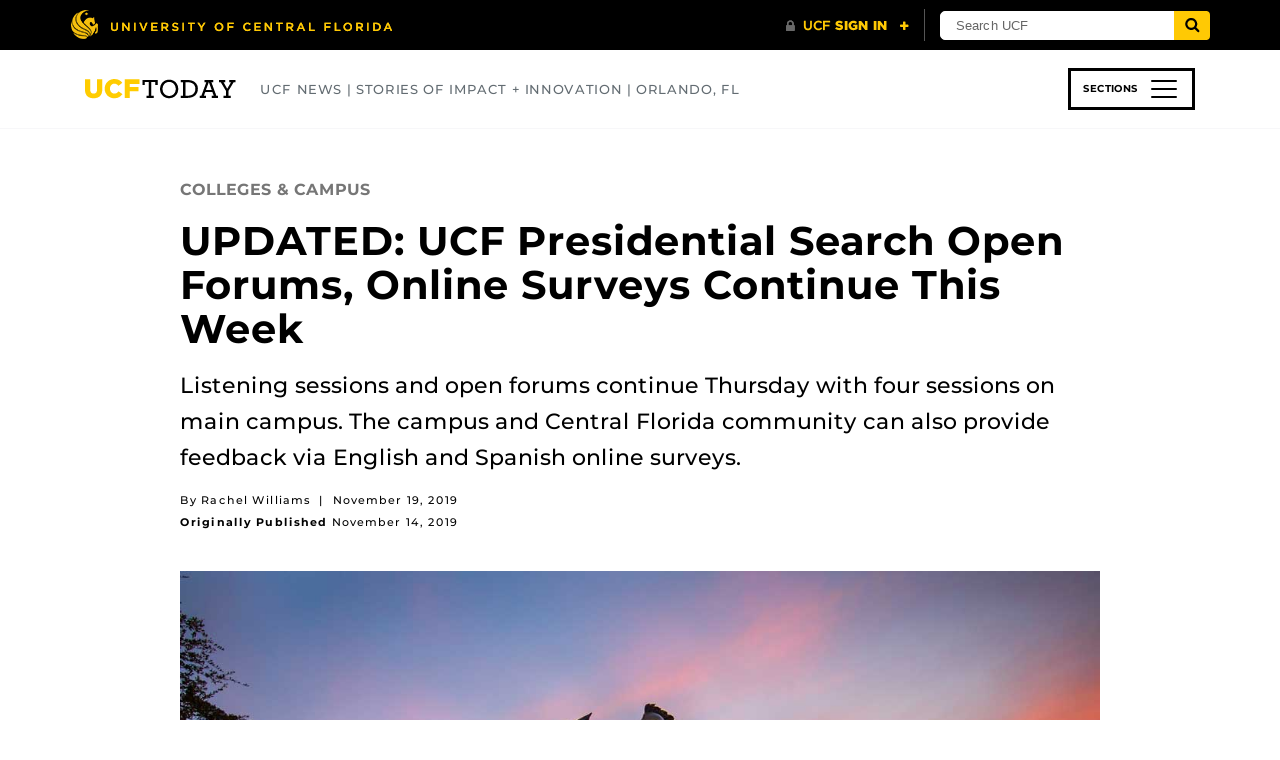

--- FILE ---
content_type: text/html; charset=UTF-8
request_url: https://www.ucf.edu/news/ucf-presidential-search-listening-sessions-open-forums-start/
body_size: 32769
content:
<!DOCTYPE html>
<html lang="en-us">
	<head>
		<meta name='robots' content='index, follow, max-image-preview:large, max-snippet:-1, max-video-preview:-1' />
<meta charset="utf-8">
<meta http-equiv="X-UA-Compatible" content="IE=Edge"><script type="text/javascript">(window.NREUM||(NREUM={})).init={ajax:{deny_list:["bam.nr-data.net"]},feature_flags:["soft_nav"]};(window.NREUM||(NREUM={})).loader_config={licenseKey:"NRJS-02add551ec82dd98ceb",applicationID:"587006234",browserID:"601456645"};;/*! For license information please see nr-loader-rum-1.307.0.min.js.LICENSE.txt */
(()=>{var e,t,r={163:(e,t,r)=>{"use strict";r.d(t,{j:()=>E});var n=r(384),i=r(1741);var a=r(2555);r(860).K7.genericEvents;const s="experimental.resources",o="register",c=e=>{if(!e||"string"!=typeof e)return!1;try{document.createDocumentFragment().querySelector(e)}catch{return!1}return!0};var d=r(2614),u=r(944),l=r(8122);const f="[data-nr-mask]",g=e=>(0,l.a)(e,(()=>{const e={feature_flags:[],experimental:{allow_registered_children:!1,resources:!1},mask_selector:"*",block_selector:"[data-nr-block]",mask_input_options:{color:!1,date:!1,"datetime-local":!1,email:!1,month:!1,number:!1,range:!1,search:!1,tel:!1,text:!1,time:!1,url:!1,week:!1,textarea:!1,select:!1,password:!0}};return{ajax:{deny_list:void 0,block_internal:!0,enabled:!0,autoStart:!0},api:{get allow_registered_children(){return e.feature_flags.includes(o)||e.experimental.allow_registered_children},set allow_registered_children(t){e.experimental.allow_registered_children=t},duplicate_registered_data:!1},browser_consent_mode:{enabled:!1},distributed_tracing:{enabled:void 0,exclude_newrelic_header:void 0,cors_use_newrelic_header:void 0,cors_use_tracecontext_headers:void 0,allowed_origins:void 0},get feature_flags(){return e.feature_flags},set feature_flags(t){e.feature_flags=t},generic_events:{enabled:!0,autoStart:!0},harvest:{interval:30},jserrors:{enabled:!0,autoStart:!0},logging:{enabled:!0,autoStart:!0},metrics:{enabled:!0,autoStart:!0},obfuscate:void 0,page_action:{enabled:!0},page_view_event:{enabled:!0,autoStart:!0},page_view_timing:{enabled:!0,autoStart:!0},performance:{capture_marks:!1,capture_measures:!1,capture_detail:!0,resources:{get enabled(){return e.feature_flags.includes(s)||e.experimental.resources},set enabled(t){e.experimental.resources=t},asset_types:[],first_party_domains:[],ignore_newrelic:!0}},privacy:{cookies_enabled:!0},proxy:{assets:void 0,beacon:void 0},session:{expiresMs:d.wk,inactiveMs:d.BB},session_replay:{autoStart:!0,enabled:!1,preload:!1,sampling_rate:10,error_sampling_rate:100,collect_fonts:!1,inline_images:!1,fix_stylesheets:!0,mask_all_inputs:!0,get mask_text_selector(){return e.mask_selector},set mask_text_selector(t){c(t)?e.mask_selector="".concat(t,",").concat(f):""===t||null===t?e.mask_selector=f:(0,u.R)(5,t)},get block_class(){return"nr-block"},get ignore_class(){return"nr-ignore"},get mask_text_class(){return"nr-mask"},get block_selector(){return e.block_selector},set block_selector(t){c(t)?e.block_selector+=",".concat(t):""!==t&&(0,u.R)(6,t)},get mask_input_options(){return e.mask_input_options},set mask_input_options(t){t&&"object"==typeof t?e.mask_input_options={...t,password:!0}:(0,u.R)(7,t)}},session_trace:{enabled:!0,autoStart:!0},soft_navigations:{enabled:!0,autoStart:!0},spa:{enabled:!0,autoStart:!0},ssl:void 0,user_actions:{enabled:!0,elementAttributes:["id","className","tagName","type"]}}})());var p=r(6154),m=r(9324);let h=0;const v={buildEnv:m.F3,distMethod:m.Xs,version:m.xv,originTime:p.WN},b={consented:!1},y={appMetadata:{},get consented(){return this.session?.state?.consent||b.consented},set consented(e){b.consented=e},customTransaction:void 0,denyList:void 0,disabled:!1,harvester:void 0,isolatedBacklog:!1,isRecording:!1,loaderType:void 0,maxBytes:3e4,obfuscator:void 0,onerror:void 0,ptid:void 0,releaseIds:{},session:void 0,timeKeeper:void 0,registeredEntities:[],jsAttributesMetadata:{bytes:0},get harvestCount(){return++h}},_=e=>{const t=(0,l.a)(e,y),r=Object.keys(v).reduce((e,t)=>(e[t]={value:v[t],writable:!1,configurable:!0,enumerable:!0},e),{});return Object.defineProperties(t,r)};var w=r(5701);const x=e=>{const t=e.startsWith("http");e+="/",r.p=t?e:"https://"+e};var R=r(7836),k=r(3241);const A={accountID:void 0,trustKey:void 0,agentID:void 0,licenseKey:void 0,applicationID:void 0,xpid:void 0},S=e=>(0,l.a)(e,A),T=new Set;function E(e,t={},r,s){let{init:o,info:c,loader_config:d,runtime:u={},exposed:l=!0}=t;if(!c){const e=(0,n.pV)();o=e.init,c=e.info,d=e.loader_config}e.init=g(o||{}),e.loader_config=S(d||{}),c.jsAttributes??={},p.bv&&(c.jsAttributes.isWorker=!0),e.info=(0,a.D)(c);const f=e.init,m=[c.beacon,c.errorBeacon];T.has(e.agentIdentifier)||(f.proxy.assets&&(x(f.proxy.assets),m.push(f.proxy.assets)),f.proxy.beacon&&m.push(f.proxy.beacon),e.beacons=[...m],function(e){const t=(0,n.pV)();Object.getOwnPropertyNames(i.W.prototype).forEach(r=>{const n=i.W.prototype[r];if("function"!=typeof n||"constructor"===n)return;let a=t[r];e[r]&&!1!==e.exposed&&"micro-agent"!==e.runtime?.loaderType&&(t[r]=(...t)=>{const n=e[r](...t);return a?a(...t):n})})}(e),(0,n.US)("activatedFeatures",w.B)),u.denyList=[...f.ajax.deny_list||[],...f.ajax.block_internal?m:[]],u.ptid=e.agentIdentifier,u.loaderType=r,e.runtime=_(u),T.has(e.agentIdentifier)||(e.ee=R.ee.get(e.agentIdentifier),e.exposed=l,(0,k.W)({agentIdentifier:e.agentIdentifier,drained:!!w.B?.[e.agentIdentifier],type:"lifecycle",name:"initialize",feature:void 0,data:e.config})),T.add(e.agentIdentifier)}},384:(e,t,r)=>{"use strict";r.d(t,{NT:()=>s,US:()=>u,Zm:()=>o,bQ:()=>d,dV:()=>c,pV:()=>l});var n=r(6154),i=r(1863),a=r(1910);const s={beacon:"bam.nr-data.net",errorBeacon:"bam.nr-data.net"};function o(){return n.gm.NREUM||(n.gm.NREUM={}),void 0===n.gm.newrelic&&(n.gm.newrelic=n.gm.NREUM),n.gm.NREUM}function c(){let e=o();return e.o||(e.o={ST:n.gm.setTimeout,SI:n.gm.setImmediate||n.gm.setInterval,CT:n.gm.clearTimeout,XHR:n.gm.XMLHttpRequest,REQ:n.gm.Request,EV:n.gm.Event,PR:n.gm.Promise,MO:n.gm.MutationObserver,FETCH:n.gm.fetch,WS:n.gm.WebSocket},(0,a.i)(...Object.values(e.o))),e}function d(e,t){let r=o();r.initializedAgents??={},t.initializedAt={ms:(0,i.t)(),date:new Date},r.initializedAgents[e]=t}function u(e,t){o()[e]=t}function l(){return function(){let e=o();const t=e.info||{};e.info={beacon:s.beacon,errorBeacon:s.errorBeacon,...t}}(),function(){let e=o();const t=e.init||{};e.init={...t}}(),c(),function(){let e=o();const t=e.loader_config||{};e.loader_config={...t}}(),o()}},782:(e,t,r)=>{"use strict";r.d(t,{T:()=>n});const n=r(860).K7.pageViewTiming},860:(e,t,r)=>{"use strict";r.d(t,{$J:()=>u,K7:()=>c,P3:()=>d,XX:()=>i,Yy:()=>o,df:()=>a,qY:()=>n,v4:()=>s});const n="events",i="jserrors",a="browser/blobs",s="rum",o="browser/logs",c={ajax:"ajax",genericEvents:"generic_events",jserrors:i,logging:"logging",metrics:"metrics",pageAction:"page_action",pageViewEvent:"page_view_event",pageViewTiming:"page_view_timing",sessionReplay:"session_replay",sessionTrace:"session_trace",softNav:"soft_navigations",spa:"spa"},d={[c.pageViewEvent]:1,[c.pageViewTiming]:2,[c.metrics]:3,[c.jserrors]:4,[c.spa]:5,[c.ajax]:6,[c.sessionTrace]:7,[c.softNav]:8,[c.sessionReplay]:9,[c.logging]:10,[c.genericEvents]:11},u={[c.pageViewEvent]:s,[c.pageViewTiming]:n,[c.ajax]:n,[c.spa]:n,[c.softNav]:n,[c.metrics]:i,[c.jserrors]:i,[c.sessionTrace]:a,[c.sessionReplay]:a,[c.logging]:o,[c.genericEvents]:"ins"}},944:(e,t,r)=>{"use strict";r.d(t,{R:()=>i});var n=r(3241);function i(e,t){"function"==typeof console.debug&&(console.debug("New Relic Warning: https://github.com/newrelic/newrelic-browser-agent/blob/main/docs/warning-codes.md#".concat(e),t),(0,n.W)({agentIdentifier:null,drained:null,type:"data",name:"warn",feature:"warn",data:{code:e,secondary:t}}))}},1687:(e,t,r)=>{"use strict";r.d(t,{Ak:()=>d,Ze:()=>f,x3:()=>u});var n=r(3241),i=r(7836),a=r(3606),s=r(860),o=r(2646);const c={};function d(e,t){const r={staged:!1,priority:s.P3[t]||0};l(e),c[e].get(t)||c[e].set(t,r)}function u(e,t){e&&c[e]&&(c[e].get(t)&&c[e].delete(t),p(e,t,!1),c[e].size&&g(e))}function l(e){if(!e)throw new Error("agentIdentifier required");c[e]||(c[e]=new Map)}function f(e="",t="feature",r=!1){if(l(e),!e||!c[e].get(t)||r)return p(e,t);c[e].get(t).staged=!0,g(e)}function g(e){const t=Array.from(c[e]);t.every(([e,t])=>t.staged)&&(t.sort((e,t)=>e[1].priority-t[1].priority),t.forEach(([t])=>{c[e].delete(t),p(e,t)}))}function p(e,t,r=!0){const s=e?i.ee.get(e):i.ee,c=a.i.handlers;if(!s.aborted&&s.backlog&&c){if((0,n.W)({agentIdentifier:e,type:"lifecycle",name:"drain",feature:t}),r){const e=s.backlog[t],r=c[t];if(r){for(let t=0;e&&t<e.length;++t)m(e[t],r);Object.entries(r).forEach(([e,t])=>{Object.values(t||{}).forEach(t=>{t[0]?.on&&t[0]?.context()instanceof o.y&&t[0].on(e,t[1])})})}}s.isolatedBacklog||delete c[t],s.backlog[t]=null,s.emit("drain-"+t,[])}}function m(e,t){var r=e[1];Object.values(t[r]||{}).forEach(t=>{var r=e[0];if(t[0]===r){var n=t[1],i=e[3],a=e[2];n.apply(i,a)}})}},1738:(e,t,r)=>{"use strict";r.d(t,{U:()=>g,Y:()=>f});var n=r(3241),i=r(9908),a=r(1863),s=r(944),o=r(5701),c=r(3969),d=r(8362),u=r(860),l=r(4261);function f(e,t,r,a){const f=a||r;!f||f[e]&&f[e]!==d.d.prototype[e]||(f[e]=function(){(0,i.p)(c.xV,["API/"+e+"/called"],void 0,u.K7.metrics,r.ee),(0,n.W)({agentIdentifier:r.agentIdentifier,drained:!!o.B?.[r.agentIdentifier],type:"data",name:"api",feature:l.Pl+e,data:{}});try{return t.apply(this,arguments)}catch(e){(0,s.R)(23,e)}})}function g(e,t,r,n,s){const o=e.info;null===r?delete o.jsAttributes[t]:o.jsAttributes[t]=r,(s||null===r)&&(0,i.p)(l.Pl+n,[(0,a.t)(),t,r],void 0,"session",e.ee)}},1741:(e,t,r)=>{"use strict";r.d(t,{W:()=>a});var n=r(944),i=r(4261);class a{#e(e,...t){if(this[e]!==a.prototype[e])return this[e](...t);(0,n.R)(35,e)}addPageAction(e,t){return this.#e(i.hG,e,t)}register(e){return this.#e(i.eY,e)}recordCustomEvent(e,t){return this.#e(i.fF,e,t)}setPageViewName(e,t){return this.#e(i.Fw,e,t)}setCustomAttribute(e,t,r){return this.#e(i.cD,e,t,r)}noticeError(e,t){return this.#e(i.o5,e,t)}setUserId(e,t=!1){return this.#e(i.Dl,e,t)}setApplicationVersion(e){return this.#e(i.nb,e)}setErrorHandler(e){return this.#e(i.bt,e)}addRelease(e,t){return this.#e(i.k6,e,t)}log(e,t){return this.#e(i.$9,e,t)}start(){return this.#e(i.d3)}finished(e){return this.#e(i.BL,e)}recordReplay(){return this.#e(i.CH)}pauseReplay(){return this.#e(i.Tb)}addToTrace(e){return this.#e(i.U2,e)}setCurrentRouteName(e){return this.#e(i.PA,e)}interaction(e){return this.#e(i.dT,e)}wrapLogger(e,t,r){return this.#e(i.Wb,e,t,r)}measure(e,t){return this.#e(i.V1,e,t)}consent(e){return this.#e(i.Pv,e)}}},1863:(e,t,r)=>{"use strict";function n(){return Math.floor(performance.now())}r.d(t,{t:()=>n})},1910:(e,t,r)=>{"use strict";r.d(t,{i:()=>a});var n=r(944);const i=new Map;function a(...e){return e.every(e=>{if(i.has(e))return i.get(e);const t="function"==typeof e?e.toString():"",r=t.includes("[native code]"),a=t.includes("nrWrapper");return r||a||(0,n.R)(64,e?.name||t),i.set(e,r),r})}},2555:(e,t,r)=>{"use strict";r.d(t,{D:()=>o,f:()=>s});var n=r(384),i=r(8122);const a={beacon:n.NT.beacon,errorBeacon:n.NT.errorBeacon,licenseKey:void 0,applicationID:void 0,sa:void 0,queueTime:void 0,applicationTime:void 0,ttGuid:void 0,user:void 0,account:void 0,product:void 0,extra:void 0,jsAttributes:{},userAttributes:void 0,atts:void 0,transactionName:void 0,tNamePlain:void 0};function s(e){try{return!!e.licenseKey&&!!e.errorBeacon&&!!e.applicationID}catch(e){return!1}}const o=e=>(0,i.a)(e,a)},2614:(e,t,r)=>{"use strict";r.d(t,{BB:()=>s,H3:()=>n,g:()=>d,iL:()=>c,tS:()=>o,uh:()=>i,wk:()=>a});const n="NRBA",i="SESSION",a=144e5,s=18e5,o={STARTED:"session-started",PAUSE:"session-pause",RESET:"session-reset",RESUME:"session-resume",UPDATE:"session-update"},c={SAME_TAB:"same-tab",CROSS_TAB:"cross-tab"},d={OFF:0,FULL:1,ERROR:2}},2646:(e,t,r)=>{"use strict";r.d(t,{y:()=>n});class n{constructor(e){this.contextId=e}}},2843:(e,t,r)=>{"use strict";r.d(t,{G:()=>a,u:()=>i});var n=r(3878);function i(e,t=!1,r,i){(0,n.DD)("visibilitychange",function(){if(t)return void("hidden"===document.visibilityState&&e());e(document.visibilityState)},r,i)}function a(e,t,r){(0,n.sp)("pagehide",e,t,r)}},3241:(e,t,r)=>{"use strict";r.d(t,{W:()=>a});var n=r(6154);const i="newrelic";function a(e={}){try{n.gm.dispatchEvent(new CustomEvent(i,{detail:e}))}catch(e){}}},3606:(e,t,r)=>{"use strict";r.d(t,{i:()=>a});var n=r(9908);a.on=s;var i=a.handlers={};function a(e,t,r,a){s(a||n.d,i,e,t,r)}function s(e,t,r,i,a){a||(a="feature"),e||(e=n.d);var s=t[a]=t[a]||{};(s[r]=s[r]||[]).push([e,i])}},3878:(e,t,r)=>{"use strict";function n(e,t){return{capture:e,passive:!1,signal:t}}function i(e,t,r=!1,i){window.addEventListener(e,t,n(r,i))}function a(e,t,r=!1,i){document.addEventListener(e,t,n(r,i))}r.d(t,{DD:()=>a,jT:()=>n,sp:()=>i})},3969:(e,t,r)=>{"use strict";r.d(t,{TZ:()=>n,XG:()=>o,rs:()=>i,xV:()=>s,z_:()=>a});const n=r(860).K7.metrics,i="sm",a="cm",s="storeSupportabilityMetrics",o="storeEventMetrics"},4234:(e,t,r)=>{"use strict";r.d(t,{W:()=>a});var n=r(7836),i=r(1687);class a{constructor(e,t){this.agentIdentifier=e,this.ee=n.ee.get(e),this.featureName=t,this.blocked=!1}deregisterDrain(){(0,i.x3)(this.agentIdentifier,this.featureName)}}},4261:(e,t,r)=>{"use strict";r.d(t,{$9:()=>d,BL:()=>o,CH:()=>g,Dl:()=>_,Fw:()=>y,PA:()=>h,Pl:()=>n,Pv:()=>k,Tb:()=>l,U2:()=>a,V1:()=>R,Wb:()=>x,bt:()=>b,cD:()=>v,d3:()=>w,dT:()=>c,eY:()=>p,fF:()=>f,hG:()=>i,k6:()=>s,nb:()=>m,o5:()=>u});const n="api-",i="addPageAction",a="addToTrace",s="addRelease",o="finished",c="interaction",d="log",u="noticeError",l="pauseReplay",f="recordCustomEvent",g="recordReplay",p="register",m="setApplicationVersion",h="setCurrentRouteName",v="setCustomAttribute",b="setErrorHandler",y="setPageViewName",_="setUserId",w="start",x="wrapLogger",R="measure",k="consent"},5289:(e,t,r)=>{"use strict";r.d(t,{GG:()=>s,Qr:()=>c,sB:()=>o});var n=r(3878),i=r(6389);function a(){return"undefined"==typeof document||"complete"===document.readyState}function s(e,t){if(a())return e();const r=(0,i.J)(e),s=setInterval(()=>{a()&&(clearInterval(s),r())},500);(0,n.sp)("load",r,t)}function o(e){if(a())return e();(0,n.DD)("DOMContentLoaded",e)}function c(e){if(a())return e();(0,n.sp)("popstate",e)}},5607:(e,t,r)=>{"use strict";r.d(t,{W:()=>n});const n=(0,r(9566).bz)()},5701:(e,t,r)=>{"use strict";r.d(t,{B:()=>a,t:()=>s});var n=r(3241);const i=new Set,a={};function s(e,t){const r=t.agentIdentifier;a[r]??={},e&&"object"==typeof e&&(i.has(r)||(t.ee.emit("rumresp",[e]),a[r]=e,i.add(r),(0,n.W)({agentIdentifier:r,loaded:!0,drained:!0,type:"lifecycle",name:"load",feature:void 0,data:e})))}},6154:(e,t,r)=>{"use strict";r.d(t,{OF:()=>c,RI:()=>i,WN:()=>u,bv:()=>a,eN:()=>l,gm:()=>s,mw:()=>o,sb:()=>d});var n=r(1863);const i="undefined"!=typeof window&&!!window.document,a="undefined"!=typeof WorkerGlobalScope&&("undefined"!=typeof self&&self instanceof WorkerGlobalScope&&self.navigator instanceof WorkerNavigator||"undefined"!=typeof globalThis&&globalThis instanceof WorkerGlobalScope&&globalThis.navigator instanceof WorkerNavigator),s=i?window:"undefined"!=typeof WorkerGlobalScope&&("undefined"!=typeof self&&self instanceof WorkerGlobalScope&&self||"undefined"!=typeof globalThis&&globalThis instanceof WorkerGlobalScope&&globalThis),o=Boolean("hidden"===s?.document?.visibilityState),c=/iPad|iPhone|iPod/.test(s.navigator?.userAgent),d=c&&"undefined"==typeof SharedWorker,u=((()=>{const e=s.navigator?.userAgent?.match(/Firefox[/\s](\d+\.\d+)/);Array.isArray(e)&&e.length>=2&&e[1]})(),Date.now()-(0,n.t)()),l=()=>"undefined"!=typeof PerformanceNavigationTiming&&s?.performance?.getEntriesByType("navigation")?.[0]?.responseStart},6389:(e,t,r)=>{"use strict";function n(e,t=500,r={}){const n=r?.leading||!1;let i;return(...r)=>{n&&void 0===i&&(e.apply(this,r),i=setTimeout(()=>{i=clearTimeout(i)},t)),n||(clearTimeout(i),i=setTimeout(()=>{e.apply(this,r)},t))}}function i(e){let t=!1;return(...r)=>{t||(t=!0,e.apply(this,r))}}r.d(t,{J:()=>i,s:()=>n})},6630:(e,t,r)=>{"use strict";r.d(t,{T:()=>n});const n=r(860).K7.pageViewEvent},7699:(e,t,r)=>{"use strict";r.d(t,{It:()=>a,KC:()=>o,No:()=>i,qh:()=>s});var n=r(860);const i=16e3,a=1e6,s="SESSION_ERROR",o={[n.K7.logging]:!0,[n.K7.genericEvents]:!1,[n.K7.jserrors]:!1,[n.K7.ajax]:!1}},7836:(e,t,r)=>{"use strict";r.d(t,{P:()=>o,ee:()=>c});var n=r(384),i=r(8990),a=r(2646),s=r(5607);const o="nr@context:".concat(s.W),c=function e(t,r){var n={},s={},u={},l=!1;try{l=16===r.length&&d.initializedAgents?.[r]?.runtime.isolatedBacklog}catch(e){}var f={on:p,addEventListener:p,removeEventListener:function(e,t){var r=n[e];if(!r)return;for(var i=0;i<r.length;i++)r[i]===t&&r.splice(i,1)},emit:function(e,r,n,i,a){!1!==a&&(a=!0);if(c.aborted&&!i)return;t&&a&&t.emit(e,r,n);var o=g(n);m(e).forEach(e=>{e.apply(o,r)});var d=v()[s[e]];d&&d.push([f,e,r,o]);return o},get:h,listeners:m,context:g,buffer:function(e,t){const r=v();if(t=t||"feature",f.aborted)return;Object.entries(e||{}).forEach(([e,n])=>{s[n]=t,t in r||(r[t]=[])})},abort:function(){f._aborted=!0,Object.keys(f.backlog).forEach(e=>{delete f.backlog[e]})},isBuffering:function(e){return!!v()[s[e]]},debugId:r,backlog:l?{}:t&&"object"==typeof t.backlog?t.backlog:{},isolatedBacklog:l};return Object.defineProperty(f,"aborted",{get:()=>{let e=f._aborted||!1;return e||(t&&(e=t.aborted),e)}}),f;function g(e){return e&&e instanceof a.y?e:e?(0,i.I)(e,o,()=>new a.y(o)):new a.y(o)}function p(e,t){n[e]=m(e).concat(t)}function m(e){return n[e]||[]}function h(t){return u[t]=u[t]||e(f,t)}function v(){return f.backlog}}(void 0,"globalEE"),d=(0,n.Zm)();d.ee||(d.ee=c)},8122:(e,t,r)=>{"use strict";r.d(t,{a:()=>i});var n=r(944);function i(e,t){try{if(!e||"object"!=typeof e)return(0,n.R)(3);if(!t||"object"!=typeof t)return(0,n.R)(4);const r=Object.create(Object.getPrototypeOf(t),Object.getOwnPropertyDescriptors(t)),a=0===Object.keys(r).length?e:r;for(let s in a)if(void 0!==e[s])try{if(null===e[s]){r[s]=null;continue}Array.isArray(e[s])&&Array.isArray(t[s])?r[s]=Array.from(new Set([...e[s],...t[s]])):"object"==typeof e[s]&&"object"==typeof t[s]?r[s]=i(e[s],t[s]):r[s]=e[s]}catch(e){r[s]||(0,n.R)(1,e)}return r}catch(e){(0,n.R)(2,e)}}},8362:(e,t,r)=>{"use strict";r.d(t,{d:()=>a});var n=r(9566),i=r(1741);class a extends i.W{agentIdentifier=(0,n.LA)(16)}},8374:(e,t,r)=>{r.nc=(()=>{try{return document?.currentScript?.nonce}catch(e){}return""})()},8990:(e,t,r)=>{"use strict";r.d(t,{I:()=>i});var n=Object.prototype.hasOwnProperty;function i(e,t,r){if(n.call(e,t))return e[t];var i=r();if(Object.defineProperty&&Object.keys)try{return Object.defineProperty(e,t,{value:i,writable:!0,enumerable:!1}),i}catch(e){}return e[t]=i,i}},9324:(e,t,r)=>{"use strict";r.d(t,{F3:()=>i,Xs:()=>a,xv:()=>n});const n="1.307.0",i="PROD",a="CDN"},9566:(e,t,r)=>{"use strict";r.d(t,{LA:()=>o,bz:()=>s});var n=r(6154);const i="xxxxxxxx-xxxx-4xxx-yxxx-xxxxxxxxxxxx";function a(e,t){return e?15&e[t]:16*Math.random()|0}function s(){const e=n.gm?.crypto||n.gm?.msCrypto;let t,r=0;return e&&e.getRandomValues&&(t=e.getRandomValues(new Uint8Array(30))),i.split("").map(e=>"x"===e?a(t,r++).toString(16):"y"===e?(3&a()|8).toString(16):e).join("")}function o(e){const t=n.gm?.crypto||n.gm?.msCrypto;let r,i=0;t&&t.getRandomValues&&(r=t.getRandomValues(new Uint8Array(e)));const s=[];for(var o=0;o<e;o++)s.push(a(r,i++).toString(16));return s.join("")}},9908:(e,t,r)=>{"use strict";r.d(t,{d:()=>n,p:()=>i});var n=r(7836).ee.get("handle");function i(e,t,r,i,a){a?(a.buffer([e],i),a.emit(e,t,r)):(n.buffer([e],i),n.emit(e,t,r))}}},n={};function i(e){var t=n[e];if(void 0!==t)return t.exports;var a=n[e]={exports:{}};return r[e](a,a.exports,i),a.exports}i.m=r,i.d=(e,t)=>{for(var r in t)i.o(t,r)&&!i.o(e,r)&&Object.defineProperty(e,r,{enumerable:!0,get:t[r]})},i.f={},i.e=e=>Promise.all(Object.keys(i.f).reduce((t,r)=>(i.f[r](e,t),t),[])),i.u=e=>"nr-rum-1.307.0.min.js",i.o=(e,t)=>Object.prototype.hasOwnProperty.call(e,t),e={},t="NRBA-1.307.0.PROD:",i.l=(r,n,a,s)=>{if(e[r])e[r].push(n);else{var o,c;if(void 0!==a)for(var d=document.getElementsByTagName("script"),u=0;u<d.length;u++){var l=d[u];if(l.getAttribute("src")==r||l.getAttribute("data-webpack")==t+a){o=l;break}}if(!o){c=!0;var f={296:"sha512-3EXXyZqgAupfCzApe8jx8MLgGn3TbzhyI1Jve2HiIeHZU3eYpQT4hF0fMRkBBDdQT8+b9YmzmeYUZ4Q/8KBSNg=="};(o=document.createElement("script")).charset="utf-8",i.nc&&o.setAttribute("nonce",i.nc),o.setAttribute("data-webpack",t+a),o.src=r,0!==o.src.indexOf(window.location.origin+"/")&&(o.crossOrigin="anonymous"),f[s]&&(o.integrity=f[s])}e[r]=[n];var g=(t,n)=>{o.onerror=o.onload=null,clearTimeout(p);var i=e[r];if(delete e[r],o.parentNode&&o.parentNode.removeChild(o),i&&i.forEach(e=>e(n)),t)return t(n)},p=setTimeout(g.bind(null,void 0,{type:"timeout",target:o}),12e4);o.onerror=g.bind(null,o.onerror),o.onload=g.bind(null,o.onload),c&&document.head.appendChild(o)}},i.r=e=>{"undefined"!=typeof Symbol&&Symbol.toStringTag&&Object.defineProperty(e,Symbol.toStringTag,{value:"Module"}),Object.defineProperty(e,"__esModule",{value:!0})},i.p="https://js-agent.newrelic.com/",(()=>{var e={374:0,840:0};i.f.j=(t,r)=>{var n=i.o(e,t)?e[t]:void 0;if(0!==n)if(n)r.push(n[2]);else{var a=new Promise((r,i)=>n=e[t]=[r,i]);r.push(n[2]=a);var s=i.p+i.u(t),o=new Error;i.l(s,r=>{if(i.o(e,t)&&(0!==(n=e[t])&&(e[t]=void 0),n)){var a=r&&("load"===r.type?"missing":r.type),s=r&&r.target&&r.target.src;o.message="Loading chunk "+t+" failed: ("+a+": "+s+")",o.name="ChunkLoadError",o.type=a,o.request=s,n[1](o)}},"chunk-"+t,t)}};var t=(t,r)=>{var n,a,[s,o,c]=r,d=0;if(s.some(t=>0!==e[t])){for(n in o)i.o(o,n)&&(i.m[n]=o[n]);if(c)c(i)}for(t&&t(r);d<s.length;d++)a=s[d],i.o(e,a)&&e[a]&&e[a][0](),e[a]=0},r=self["webpackChunk:NRBA-1.307.0.PROD"]=self["webpackChunk:NRBA-1.307.0.PROD"]||[];r.forEach(t.bind(null,0)),r.push=t.bind(null,r.push.bind(r))})(),(()=>{"use strict";i(8374);var e=i(8362),t=i(860);const r=Object.values(t.K7);var n=i(163);var a=i(9908),s=i(1863),o=i(4261),c=i(1738);var d=i(1687),u=i(4234),l=i(5289),f=i(6154),g=i(944),p=i(384);const m=e=>f.RI&&!0===e?.privacy.cookies_enabled;function h(e){return!!(0,p.dV)().o.MO&&m(e)&&!0===e?.session_trace.enabled}var v=i(6389),b=i(7699);class y extends u.W{constructor(e,t){super(e.agentIdentifier,t),this.agentRef=e,this.abortHandler=void 0,this.featAggregate=void 0,this.loadedSuccessfully=void 0,this.onAggregateImported=new Promise(e=>{this.loadedSuccessfully=e}),this.deferred=Promise.resolve(),!1===e.init[this.featureName].autoStart?this.deferred=new Promise((t,r)=>{this.ee.on("manual-start-all",(0,v.J)(()=>{(0,d.Ak)(e.agentIdentifier,this.featureName),t()}))}):(0,d.Ak)(e.agentIdentifier,t)}importAggregator(e,t,r={}){if(this.featAggregate)return;const n=async()=>{let n;await this.deferred;try{if(m(e.init)){const{setupAgentSession:t}=await i.e(296).then(i.bind(i,3305));n=t(e)}}catch(e){(0,g.R)(20,e),this.ee.emit("internal-error",[e]),(0,a.p)(b.qh,[e],void 0,this.featureName,this.ee)}try{if(!this.#t(this.featureName,n,e.init))return(0,d.Ze)(this.agentIdentifier,this.featureName),void this.loadedSuccessfully(!1);const{Aggregate:i}=await t();this.featAggregate=new i(e,r),e.runtime.harvester.initializedAggregates.push(this.featAggregate),this.loadedSuccessfully(!0)}catch(e){(0,g.R)(34,e),this.abortHandler?.(),(0,d.Ze)(this.agentIdentifier,this.featureName,!0),this.loadedSuccessfully(!1),this.ee&&this.ee.abort()}};f.RI?(0,l.GG)(()=>n(),!0):n()}#t(e,r,n){if(this.blocked)return!1;switch(e){case t.K7.sessionReplay:return h(n)&&!!r;case t.K7.sessionTrace:return!!r;default:return!0}}}var _=i(6630),w=i(2614),x=i(3241);class R extends y{static featureName=_.T;constructor(e){var t;super(e,_.T),this.setupInspectionEvents(e.agentIdentifier),t=e,(0,c.Y)(o.Fw,function(e,r){"string"==typeof e&&("/"!==e.charAt(0)&&(e="/"+e),t.runtime.customTransaction=(r||"http://custom.transaction")+e,(0,a.p)(o.Pl+o.Fw,[(0,s.t)()],void 0,void 0,t.ee))},t),this.importAggregator(e,()=>i.e(296).then(i.bind(i,3943)))}setupInspectionEvents(e){const t=(t,r)=>{t&&(0,x.W)({agentIdentifier:e,timeStamp:t.timeStamp,loaded:"complete"===t.target.readyState,type:"window",name:r,data:t.target.location+""})};(0,l.sB)(e=>{t(e,"DOMContentLoaded")}),(0,l.GG)(e=>{t(e,"load")}),(0,l.Qr)(e=>{t(e,"navigate")}),this.ee.on(w.tS.UPDATE,(t,r)=>{(0,x.W)({agentIdentifier:e,type:"lifecycle",name:"session",data:r})})}}class k extends e.d{constructor(e){var t;(super(),f.gm)?(this.features={},(0,p.bQ)(this.agentIdentifier,this),this.desiredFeatures=new Set(e.features||[]),this.desiredFeatures.add(R),(0,n.j)(this,e,e.loaderType||"agent"),t=this,(0,c.Y)(o.cD,function(e,r,n=!1){if("string"==typeof e){if(["string","number","boolean"].includes(typeof r)||null===r)return(0,c.U)(t,e,r,o.cD,n);(0,g.R)(40,typeof r)}else(0,g.R)(39,typeof e)},t),function(e){(0,c.Y)(o.Dl,function(t,r=!1){if("string"!=typeof t&&null!==t)return void(0,g.R)(41,typeof t);const n=e.info.jsAttributes["enduser.id"];r&&null!=n&&n!==t?(0,a.p)(o.Pl+"setUserIdAndResetSession",[t],void 0,"session",e.ee):(0,c.U)(e,"enduser.id",t,o.Dl,!0)},e)}(this),function(e){(0,c.Y)(o.nb,function(t){if("string"==typeof t||null===t)return(0,c.U)(e,"application.version",t,o.nb,!1);(0,g.R)(42,typeof t)},e)}(this),function(e){(0,c.Y)(o.d3,function(){e.ee.emit("manual-start-all")},e)}(this),function(e){(0,c.Y)(o.Pv,function(t=!0){if("boolean"==typeof t){if((0,a.p)(o.Pl+o.Pv,[t],void 0,"session",e.ee),e.runtime.consented=t,t){const t=e.features.page_view_event;t.onAggregateImported.then(e=>{const r=t.featAggregate;e&&!r.sentRum&&r.sendRum()})}}else(0,g.R)(65,typeof t)},e)}(this),this.run()):(0,g.R)(21)}get config(){return{info:this.info,init:this.init,loader_config:this.loader_config,runtime:this.runtime}}get api(){return this}run(){try{const e=function(e){const t={};return r.forEach(r=>{t[r]=!!e[r]?.enabled}),t}(this.init),n=[...this.desiredFeatures];n.sort((e,r)=>t.P3[e.featureName]-t.P3[r.featureName]),n.forEach(r=>{if(!e[r.featureName]&&r.featureName!==t.K7.pageViewEvent)return;if(r.featureName===t.K7.spa)return void(0,g.R)(67);const n=function(e){switch(e){case t.K7.ajax:return[t.K7.jserrors];case t.K7.sessionTrace:return[t.K7.ajax,t.K7.pageViewEvent];case t.K7.sessionReplay:return[t.K7.sessionTrace];case t.K7.pageViewTiming:return[t.K7.pageViewEvent];default:return[]}}(r.featureName).filter(e=>!(e in this.features));n.length>0&&(0,g.R)(36,{targetFeature:r.featureName,missingDependencies:n}),this.features[r.featureName]=new r(this)})}catch(e){(0,g.R)(22,e);for(const e in this.features)this.features[e].abortHandler?.();const t=(0,p.Zm)();delete t.initializedAgents[this.agentIdentifier]?.features,delete this.sharedAggregator;return t.ee.get(this.agentIdentifier).abort(),!1}}}var A=i(2843),S=i(782);class T extends y{static featureName=S.T;constructor(e){super(e,S.T),f.RI&&((0,A.u)(()=>(0,a.p)("docHidden",[(0,s.t)()],void 0,S.T,this.ee),!0),(0,A.G)(()=>(0,a.p)("winPagehide",[(0,s.t)()],void 0,S.T,this.ee)),this.importAggregator(e,()=>i.e(296).then(i.bind(i,2117))))}}var E=i(3969);class I extends y{static featureName=E.TZ;constructor(e){super(e,E.TZ),f.RI&&document.addEventListener("securitypolicyviolation",e=>{(0,a.p)(E.xV,["Generic/CSPViolation/Detected"],void 0,this.featureName,this.ee)}),this.importAggregator(e,()=>i.e(296).then(i.bind(i,9623)))}}new k({features:[R,T,I],loaderType:"lite"})})()})();</script>
<meta name="viewport" content="width=device-width, initial-scale=1, shrink-to-fit=no">
<link rel="preload" href="https://www.ucf.edu/news/wp-content/themes/UCF-WordPress-Theme/static/fonts/ucf-sans-serif-alt/ucfsansserifalt-medium-webfont.woff2" as="font" type="font/woff2" crossorigin>
<link rel="preload" href="https://www.ucf.edu/news/wp-content/themes/UCF-WordPress-Theme/static/fonts/ucf-sans-serif-alt/ucfsansserifalt-bold-webfont.woff2" as="font" type="font/woff2" crossorigin>


	<!-- This site is optimized with the Yoast SEO Premium plugin v22.3 (Yoast SEO v26.5) - https://yoast.com/wordpress/plugins/seo/ -->
	<title>UPDATED: UCF Presidential Search Open Forums, Online Surveys Continue This Week | University of Central Florida News</title>
	<meta name="description" content="Listening sessions and open forums continue Thursday with four sessions on main campus. The campus and Central Florida community can also provide feedback via English and Spanish online surveys." />
	<link rel="canonical" href="https://www.ucf.edu/news/ucf-presidential-search-listening-sessions-open-forums-start/" />
	<meta property="og:locale" content="en_US" />
	<meta property="og:type" content="article" />
	<meta property="og:title" content="UPDATED: UCF Presidential Search Open Forums, Online Surveys Continue This Week" />
	<meta property="og:description" content="Listening sessions and open forums continue Thursday with four sessions on main campus. The campus and Central Florida community can also provide feedback via English and Spanish online surveys." />
	<meta property="og:url" content="https://www.ucf.edu/news/ucf-presidential-search-listening-sessions-open-forums-start/" />
	<meta property="og:site_name" content="University of Central Florida News | UCF Today" />
	<meta property="article:publisher" content="https://www.facebook.com/UCF" />
	<meta property="article:published_time" content="2019-11-19T19:37:54+00:00" />
	<meta property="article:modified_time" content="2019-12-02T16:21:26+00:00" />
	<meta property="og:image" content="https://www.ucf.edu/wp-content/blogs.dir/20/files/2019/03/ucf-knight-statue.jpg" />
	<meta property="og:image:width" content="1200" />
	<meta property="og:image:height" content="800" />
	<meta property="og:image:type" content="image/jpeg" />
	<meta name="author" content="Gene Kruckemyer ’73" />
	<meta name="twitter:card" content="summary_large_image" />
	<meta name="twitter:creator" content="@UCF" />
	<meta name="twitter:site" content="@UCF" />
	<meta name="twitter:label1" content="Written by" />
	<meta name="twitter:data1" content="Gene Kruckemyer ’73" />
	<meta name="twitter:label2" content="Est. reading time" />
	<meta name="twitter:data2" content="2 minutes" />
	<script type="application/ld+json" class="yoast-schema-graph">{"@context":"https://schema.org","@graph":[{"@type":"WebPage","@id":"https://www.ucf.edu/news/ucf-presidential-search-listening-sessions-open-forums-start/","url":"https://www.ucf.edu/news/ucf-presidential-search-listening-sessions-open-forums-start/","name":"UPDATED: UCF Presidential Search Open Forums, Online Surveys Continue This Week | University of Central Florida News","isPartOf":{"@id":"https://www.ucf.edu/news/#website"},"primaryImageOfPage":{"@id":"https://www.ucf.edu/news/ucf-presidential-search-listening-sessions-open-forums-start/#primaryimage"},"image":{"@id":"https://www.ucf.edu/news/ucf-presidential-search-listening-sessions-open-forums-start/#primaryimage"},"thumbnailUrl":"https://www.ucf.edu/wp-content/blogs.dir/20/files/2019/03/ucf-knight-statue.jpg","datePublished":"2019-11-19T19:37:54+00:00","dateModified":"2019-12-02T16:21:26+00:00","author":{"@id":"https://www.ucf.edu/news/#/schema/person/9640ca0c84355d1c971ce4e83999b1cc"},"description":"Listening sessions and open forums continue Thursday with four sessions on main campus. The campus and Central Florida community can also provide feedback via English and Spanish online surveys.","breadcrumb":{"@id":"https://www.ucf.edu/news/ucf-presidential-search-listening-sessions-open-forums-start/#breadcrumb"},"inLanguage":"en-US","potentialAction":[{"@type":"ReadAction","target":["https://www.ucf.edu/news/ucf-presidential-search-listening-sessions-open-forums-start/"]}]},{"@type":"ImageObject","inLanguage":"en-US","@id":"https://www.ucf.edu/news/ucf-presidential-search-listening-sessions-open-forums-start/#primaryimage","url":"https://www.ucf.edu/wp-content/blogs.dir/20/files/2019/03/ucf-knight-statue.jpg","contentUrl":"https://www.ucf.edu/wp-content/blogs.dir/20/files/2019/03/ucf-knight-statue.jpg","width":1200,"height":800,"caption":"(Photo by Nick Leyva '15)"},{"@type":"BreadcrumbList","@id":"https://www.ucf.edu/news/ucf-presidential-search-listening-sessions-open-forums-start/#breadcrumb","itemListElement":[{"@type":"ListItem","position":1,"name":"Home","item":"https://www.ucf.edu/news/"},{"@type":"ListItem","position":2,"name":"UPDATED: UCF Presidential Search Open Forums, Online Surveys Continue This Week"}]},{"@type":"WebSite","@id":"https://www.ucf.edu/news/#website","url":"https://www.ucf.edu/news/","name":"University of Central Florida News | UCF Today","description":"Central Florida Research, Arts, Technology, Student Life and College News, Stories and More","potentialAction":[{"@type":"SearchAction","target":{"@type":"EntryPoint","urlTemplate":"https://www.ucf.edu/news/?s={search_term_string}"},"query-input":{"@type":"PropertyValueSpecification","valueRequired":true,"valueName":"search_term_string"}}],"inLanguage":"en-US"},{"@type":"Person","@id":"https://www.ucf.edu/news/#/schema/person/9640ca0c84355d1c971ce4e83999b1cc","name":"Gene Kruckemyer ’73","image":{"@type":"ImageObject","inLanguage":"en-US","@id":"https://www.ucf.edu/news/#/schema/person/image/","url":"https://secure.gravatar.com/avatar/20f0a9f8cf6e4eedc5c3a1afb1163237a6cb6db020a9c167bdf6212dc4a75997?s=96&d=mm&r=g","contentUrl":"https://secure.gravatar.com/avatar/20f0a9f8cf6e4eedc5c3a1afb1163237a6cb6db020a9c167bdf6212dc4a75997?s=96&d=mm&r=g","caption":"Gene Kruckemyer ’73"},"url":"https://www.ucf.edu/news/author/gkruckem/"},{"@type":"ImageObject","inLanguage":"en-US","@id":"https://www.ucf.edu/news/ucf-presidential-search-listening-sessions-open-forums-start/#local-main-organization-logo","url":"","contentUrl":"","caption":"University of Central Florida"}]}</script>
	<!-- / Yoast SEO Premium plugin. -->


<link rel='dns-prefetch' href='//ajax.googleapis.com' />
<link rel='dns-prefetch' href='//www.ucf.edu' />
<link rel='dns-prefetch' href='//universityheader.ucf.edu' />
<link rel='dns-prefetch' href='//cdnjs.cloudflare.com' />
<link rel="alternate" type="application/rss+xml" title="University of Central Florida News | UCF Today &raquo; Feed" href="https://www.ucf.edu/news/feed/" />
<link rel="alternate" type="application/rss+xml" title="University of Central Florida News | UCF Today &raquo; Comments Feed" href="https://www.ucf.edu/news/comments/feed/" />
<script>
	dataLayer = [];
</script>
<script>
window.dataLayer.push({
	'event': 'tagPushed',
	'tag': "Faculty Senate"});
window.dataLayer.push({
	'event': 'tagPushed',
	'tag': "Presidential Search"});
</script>
<!-- Google Tag Manager -->
<script>(function(w,d,s,l,i){w[l]=w[l]||[];w[l].push({'gtm.start':
new Date().getTime(),event:'gtm.js'});var f=d.getElementsByTagName(s)[0],
j=d.createElement(s),dl=l!='dataLayer'?'&l='+l:'';j.async=true;j.src=
'//www.googletagmanager.com/gtm.js?id='+i+dl;f.parentNode.insertBefore(j,f);
})(window,document,'script','dataLayer','GTM-5QK9B9Z');</script>
<!-- End Google Tag Manager -->
<style id='wp-img-auto-sizes-contain-inline-css'>
img:is([sizes=auto i],[sizes^="auto," i]){contain-intrinsic-size:3000px 1500px}
/*# sourceURL=wp-img-auto-sizes-contain-inline-css */
</style>
<style id='wp-block-library-inline-css'>
:root{--wp-block-synced-color:#7a00df;--wp-block-synced-color--rgb:122,0,223;--wp-bound-block-color:var(--wp-block-synced-color);--wp-editor-canvas-background:#ddd;--wp-admin-theme-color:#007cba;--wp-admin-theme-color--rgb:0,124,186;--wp-admin-theme-color-darker-10:#006ba1;--wp-admin-theme-color-darker-10--rgb:0,107,160.5;--wp-admin-theme-color-darker-20:#005a87;--wp-admin-theme-color-darker-20--rgb:0,90,135;--wp-admin-border-width-focus:2px}@media (min-resolution:192dpi){:root{--wp-admin-border-width-focus:1.5px}}.wp-element-button{cursor:pointer}:root .has-very-light-gray-background-color{background-color:#eee}:root .has-very-dark-gray-background-color{background-color:#313131}:root .has-very-light-gray-color{color:#eee}:root .has-very-dark-gray-color{color:#313131}:root .has-vivid-green-cyan-to-vivid-cyan-blue-gradient-background{background:linear-gradient(135deg,#00d084,#0693e3)}:root .has-purple-crush-gradient-background{background:linear-gradient(135deg,#34e2e4,#4721fb 50%,#ab1dfe)}:root .has-hazy-dawn-gradient-background{background:linear-gradient(135deg,#faaca8,#dad0ec)}:root .has-subdued-olive-gradient-background{background:linear-gradient(135deg,#fafae1,#67a671)}:root .has-atomic-cream-gradient-background{background:linear-gradient(135deg,#fdd79a,#004a59)}:root .has-nightshade-gradient-background{background:linear-gradient(135deg,#330968,#31cdcf)}:root .has-midnight-gradient-background{background:linear-gradient(135deg,#020381,#2874fc)}:root{--wp--preset--font-size--normal:16px;--wp--preset--font-size--huge:42px}.has-regular-font-size{font-size:1em}.has-larger-font-size{font-size:2.625em}.has-normal-font-size{font-size:var(--wp--preset--font-size--normal)}.has-huge-font-size{font-size:var(--wp--preset--font-size--huge)}.has-text-align-center{text-align:center}.has-text-align-left{text-align:left}.has-text-align-right{text-align:right}.has-fit-text{white-space:nowrap!important}#end-resizable-editor-section{display:none}.aligncenter{clear:both}.items-justified-left{justify-content:flex-start}.items-justified-center{justify-content:center}.items-justified-right{justify-content:flex-end}.items-justified-space-between{justify-content:space-between}.screen-reader-text{border:0;clip-path:inset(50%);height:1px;margin:-1px;overflow:hidden;padding:0;position:absolute;width:1px;word-wrap:normal!important}.screen-reader-text:focus{background-color:#ddd;clip-path:none;color:#444;display:block;font-size:1em;height:auto;left:5px;line-height:normal;padding:15px 23px 14px;text-decoration:none;top:5px;width:auto;z-index:100000}html :where(.has-border-color){border-style:solid}html :where([style*=border-top-color]){border-top-style:solid}html :where([style*=border-right-color]){border-right-style:solid}html :where([style*=border-bottom-color]){border-bottom-style:solid}html :where([style*=border-left-color]){border-left-style:solid}html :where([style*=border-width]){border-style:solid}html :where([style*=border-top-width]){border-top-style:solid}html :where([style*=border-right-width]){border-right-style:solid}html :where([style*=border-bottom-width]){border-bottom-style:solid}html :where([style*=border-left-width]){border-left-style:solid}html :where(img[class*=wp-image-]){height:auto;max-width:100%}:where(figure){margin:0 0 1em}html :where(.is-position-sticky){--wp-admin--admin-bar--position-offset:var(--wp-admin--admin-bar--height,0px)}@media screen and (max-width:600px){html :where(.is-position-sticky){--wp-admin--admin-bar--position-offset:0px}}
/*# sourceURL=/wp-includes/css/dist/block-library/common.min.css */
</style>
<style id='classic-theme-styles-inline-css'>
/*! This file is auto-generated */
.wp-block-button__link{color:#fff;background-color:#32373c;border-radius:9999px;box-shadow:none;text-decoration:none;padding:calc(.667em + 2px) calc(1.333em + 2px);font-size:1.125em}.wp-block-file__button{background:#32373c;color:#fff;text-decoration:none}
/*# sourceURL=/wp-includes/css/classic-themes.min.css */
</style>
<style id='global-styles-inline-css'>
:root{--wp--preset--aspect-ratio--square: 1;--wp--preset--aspect-ratio--4-3: 4/3;--wp--preset--aspect-ratio--3-4: 3/4;--wp--preset--aspect-ratio--3-2: 3/2;--wp--preset--aspect-ratio--2-3: 2/3;--wp--preset--aspect-ratio--16-9: 16/9;--wp--preset--aspect-ratio--9-16: 9/16;--wp--preset--color--black: #000000;--wp--preset--color--cyan-bluish-gray: #abb8c3;--wp--preset--color--white: #ffffff;--wp--preset--color--pale-pink: #f78da7;--wp--preset--color--vivid-red: #cf2e2e;--wp--preset--color--luminous-vivid-orange: #ff6900;--wp--preset--color--luminous-vivid-amber: #fcb900;--wp--preset--color--light-green-cyan: #7bdcb5;--wp--preset--color--vivid-green-cyan: #00d084;--wp--preset--color--pale-cyan-blue: #8ed1fc;--wp--preset--color--vivid-cyan-blue: #0693e3;--wp--preset--color--vivid-purple: #9b51e0;--wp--preset--gradient--vivid-cyan-blue-to-vivid-purple: linear-gradient(135deg,rgb(6,147,227) 0%,rgb(155,81,224) 100%);--wp--preset--gradient--light-green-cyan-to-vivid-green-cyan: linear-gradient(135deg,rgb(122,220,180) 0%,rgb(0,208,130) 100%);--wp--preset--gradient--luminous-vivid-amber-to-luminous-vivid-orange: linear-gradient(135deg,rgb(252,185,0) 0%,rgb(255,105,0) 100%);--wp--preset--gradient--luminous-vivid-orange-to-vivid-red: linear-gradient(135deg,rgb(255,105,0) 0%,rgb(207,46,46) 100%);--wp--preset--gradient--very-light-gray-to-cyan-bluish-gray: linear-gradient(135deg,rgb(238,238,238) 0%,rgb(169,184,195) 100%);--wp--preset--gradient--cool-to-warm-spectrum: linear-gradient(135deg,rgb(74,234,220) 0%,rgb(151,120,209) 20%,rgb(207,42,186) 40%,rgb(238,44,130) 60%,rgb(251,105,98) 80%,rgb(254,248,76) 100%);--wp--preset--gradient--blush-light-purple: linear-gradient(135deg,rgb(255,206,236) 0%,rgb(152,150,240) 100%);--wp--preset--gradient--blush-bordeaux: linear-gradient(135deg,rgb(254,205,165) 0%,rgb(254,45,45) 50%,rgb(107,0,62) 100%);--wp--preset--gradient--luminous-dusk: linear-gradient(135deg,rgb(255,203,112) 0%,rgb(199,81,192) 50%,rgb(65,88,208) 100%);--wp--preset--gradient--pale-ocean: linear-gradient(135deg,rgb(255,245,203) 0%,rgb(182,227,212) 50%,rgb(51,167,181) 100%);--wp--preset--gradient--electric-grass: linear-gradient(135deg,rgb(202,248,128) 0%,rgb(113,206,126) 100%);--wp--preset--gradient--midnight: linear-gradient(135deg,rgb(2,3,129) 0%,rgb(40,116,252) 100%);--wp--preset--font-size--small: 13px;--wp--preset--font-size--medium: 20px;--wp--preset--font-size--large: 36px;--wp--preset--font-size--x-large: 42px;--wp--preset--spacing--20: 0.44rem;--wp--preset--spacing--30: 0.67rem;--wp--preset--spacing--40: 1rem;--wp--preset--spacing--50: 1.5rem;--wp--preset--spacing--60: 2.25rem;--wp--preset--spacing--70: 3.38rem;--wp--preset--spacing--80: 5.06rem;--wp--preset--shadow--natural: 6px 6px 9px rgba(0, 0, 0, 0.2);--wp--preset--shadow--deep: 12px 12px 50px rgba(0, 0, 0, 0.4);--wp--preset--shadow--sharp: 6px 6px 0px rgba(0, 0, 0, 0.2);--wp--preset--shadow--outlined: 6px 6px 0px -3px rgb(255, 255, 255), 6px 6px rgb(0, 0, 0);--wp--preset--shadow--crisp: 6px 6px 0px rgb(0, 0, 0);}:where(.is-layout-flex){gap: 0.5em;}:where(.is-layout-grid){gap: 0.5em;}body .is-layout-flex{display: flex;}.is-layout-flex{flex-wrap: wrap;align-items: center;}.is-layout-flex > :is(*, div){margin: 0;}body .is-layout-grid{display: grid;}.is-layout-grid > :is(*, div){margin: 0;}:where(.wp-block-columns.is-layout-flex){gap: 2em;}:where(.wp-block-columns.is-layout-grid){gap: 2em;}:where(.wp-block-post-template.is-layout-flex){gap: 1.25em;}:where(.wp-block-post-template.is-layout-grid){gap: 1.25em;}.has-black-color{color: var(--wp--preset--color--black) !important;}.has-cyan-bluish-gray-color{color: var(--wp--preset--color--cyan-bluish-gray) !important;}.has-white-color{color: var(--wp--preset--color--white) !important;}.has-pale-pink-color{color: var(--wp--preset--color--pale-pink) !important;}.has-vivid-red-color{color: var(--wp--preset--color--vivid-red) !important;}.has-luminous-vivid-orange-color{color: var(--wp--preset--color--luminous-vivid-orange) !important;}.has-luminous-vivid-amber-color{color: var(--wp--preset--color--luminous-vivid-amber) !important;}.has-light-green-cyan-color{color: var(--wp--preset--color--light-green-cyan) !important;}.has-vivid-green-cyan-color{color: var(--wp--preset--color--vivid-green-cyan) !important;}.has-pale-cyan-blue-color{color: var(--wp--preset--color--pale-cyan-blue) !important;}.has-vivid-cyan-blue-color{color: var(--wp--preset--color--vivid-cyan-blue) !important;}.has-vivid-purple-color{color: var(--wp--preset--color--vivid-purple) !important;}.has-black-background-color{background-color: var(--wp--preset--color--black) !important;}.has-cyan-bluish-gray-background-color{background-color: var(--wp--preset--color--cyan-bluish-gray) !important;}.has-white-background-color{background-color: var(--wp--preset--color--white) !important;}.has-pale-pink-background-color{background-color: var(--wp--preset--color--pale-pink) !important;}.has-vivid-red-background-color{background-color: var(--wp--preset--color--vivid-red) !important;}.has-luminous-vivid-orange-background-color{background-color: var(--wp--preset--color--luminous-vivid-orange) !important;}.has-luminous-vivid-amber-background-color{background-color: var(--wp--preset--color--luminous-vivid-amber) !important;}.has-light-green-cyan-background-color{background-color: var(--wp--preset--color--light-green-cyan) !important;}.has-vivid-green-cyan-background-color{background-color: var(--wp--preset--color--vivid-green-cyan) !important;}.has-pale-cyan-blue-background-color{background-color: var(--wp--preset--color--pale-cyan-blue) !important;}.has-vivid-cyan-blue-background-color{background-color: var(--wp--preset--color--vivid-cyan-blue) !important;}.has-vivid-purple-background-color{background-color: var(--wp--preset--color--vivid-purple) !important;}.has-black-border-color{border-color: var(--wp--preset--color--black) !important;}.has-cyan-bluish-gray-border-color{border-color: var(--wp--preset--color--cyan-bluish-gray) !important;}.has-white-border-color{border-color: var(--wp--preset--color--white) !important;}.has-pale-pink-border-color{border-color: var(--wp--preset--color--pale-pink) !important;}.has-vivid-red-border-color{border-color: var(--wp--preset--color--vivid-red) !important;}.has-luminous-vivid-orange-border-color{border-color: var(--wp--preset--color--luminous-vivid-orange) !important;}.has-luminous-vivid-amber-border-color{border-color: var(--wp--preset--color--luminous-vivid-amber) !important;}.has-light-green-cyan-border-color{border-color: var(--wp--preset--color--light-green-cyan) !important;}.has-vivid-green-cyan-border-color{border-color: var(--wp--preset--color--vivid-green-cyan) !important;}.has-pale-cyan-blue-border-color{border-color: var(--wp--preset--color--pale-cyan-blue) !important;}.has-vivid-cyan-blue-border-color{border-color: var(--wp--preset--color--vivid-cyan-blue) !important;}.has-vivid-purple-border-color{border-color: var(--wp--preset--color--vivid-purple) !important;}.has-vivid-cyan-blue-to-vivid-purple-gradient-background{background: var(--wp--preset--gradient--vivid-cyan-blue-to-vivid-purple) !important;}.has-light-green-cyan-to-vivid-green-cyan-gradient-background{background: var(--wp--preset--gradient--light-green-cyan-to-vivid-green-cyan) !important;}.has-luminous-vivid-amber-to-luminous-vivid-orange-gradient-background{background: var(--wp--preset--gradient--luminous-vivid-amber-to-luminous-vivid-orange) !important;}.has-luminous-vivid-orange-to-vivid-red-gradient-background{background: var(--wp--preset--gradient--luminous-vivid-orange-to-vivid-red) !important;}.has-very-light-gray-to-cyan-bluish-gray-gradient-background{background: var(--wp--preset--gradient--very-light-gray-to-cyan-bluish-gray) !important;}.has-cool-to-warm-spectrum-gradient-background{background: var(--wp--preset--gradient--cool-to-warm-spectrum) !important;}.has-blush-light-purple-gradient-background{background: var(--wp--preset--gradient--blush-light-purple) !important;}.has-blush-bordeaux-gradient-background{background: var(--wp--preset--gradient--blush-bordeaux) !important;}.has-luminous-dusk-gradient-background{background: var(--wp--preset--gradient--luminous-dusk) !important;}.has-pale-ocean-gradient-background{background: var(--wp--preset--gradient--pale-ocean) !important;}.has-electric-grass-gradient-background{background: var(--wp--preset--gradient--electric-grass) !important;}.has-midnight-gradient-background{background: var(--wp--preset--gradient--midnight) !important;}.has-small-font-size{font-size: var(--wp--preset--font-size--small) !important;}.has-medium-font-size{font-size: var(--wp--preset--font-size--medium) !important;}.has-large-font-size{font-size: var(--wp--preset--font-size--large) !important;}.has-x-large-font-size{font-size: var(--wp--preset--font-size--x-large) !important;}
/*# sourceURL=global-styles-inline-css */
</style>
<link rel='stylesheet' id='athena_gf_css-css' href='https://www.ucf.edu/news/wp-content/plugins/Athena-GravityForms-Plugin/static/css/athena-gf.min.css?ver=6.9' media='screen' />
<link rel='stylesheet' id='ucf_events_css-css' href='https://www.ucf.edu/news/wp-content/plugins/UCF-Events-Plugin/static/css/ucf-events.min.css?ver=6.9' media='all' />
<link rel='stylesheet' id='ucf_post_list_css-css' href='https://www.ucf.edu/news/wp-content/plugins/UCF-Post-List-Shortcode/static/css/ucf-post-list.min.css?ver=2.1.1' media='screen' />
<link rel='stylesheet' id='ucf-weather-css-css' href='https://www.ucf.edu/news/wp-content/plugins/UCF-Weather-Shortcode/static/css/ucf-weather.min.css?ver=1.1.2' media='all' />
<link rel='stylesheet' id='style-css' href='https://www.ucf.edu/news/wp-content/themes/UCF-WordPress-Theme/static/css/style.min.css?ver=v0.11.2' media='all' />
<link rel='stylesheet' id='ucf_social_css-css' href='https://www.ucf.edu/news/wp-content/plugins/UCF-Social-Plugin/static/css/ucf-social.min.css?ver=4.0.4' media='all' />
<link rel='stylesheet' id='style-child-css' href='https://www.ucf.edu/news/wp-content/themes/Today-Child-Theme/static/css/style.min.css?ver=v1.7.0' media='all' />
<link rel='stylesheet' id='ucf_footer_css-css' href='https://www.ucf.edu/news/wp-content/plugins/UCF-Footer-Plugin/static/css/ucf-footer.min.css?ver=2.0.2' media='print' onload='this.media="all"' />
<link rel="https://api.w.org/" href="https://www.ucf.edu/news/wp-json/" /><link rel="alternate" title="JSON" type="application/json" href="https://www.ucf.edu/news/wp-json/wp/v2/posts/104509" /><link rel="EditURI" type="application/rsd+xml" title="RSD" href="https://www.ucf.edu/news/xmlrpc.php?rsd" />
<style>:root {
			--lazy-loader-animation-duration: 300ms;
		}
		  
		.lazyload {
	display: block;
}

.lazyload,
        .lazyloading {
			opacity: 0;
		}


		.lazyloaded {
			opacity: 1;
			transition: opacity 300ms;
			transition: opacity var(--lazy-loader-animation-duration);
		}</style><noscript><style>.lazyload { display: none; } .lazyload[class*="lazy-loader-background-element-"] { display: block; opacity: 1; }</style></noscript>		<style>
		.alignleft,
		.alignleft.float-right,
		.alignleft.mx-auto.d-block {
			float: left !important;
		}

		.aligncenter,
		.aligncenter.float-left,
		.aligncenter.float-right {
			display: block;
			float: none !important;
			margin-left: auto;
			margin-right: auto;
		}

		.alignright,
		.alignright.float-left,
		.alignright.mx-auto.d-block {
			float: right !important;
		}

		.alignnone,
		.alignnone.float-left,
		.alignnone.mx-auto.d-block,
		.alignnone.float-right {
			display: inline-block !important;
			float: none !important;
		}
		</style>
		<link rel="icon" href="https://www.ucf.edu/wp-content/blogs.dir/20/files/2019/05/cropped-logo-150x150.png" sizes="32x32" />
<link rel="icon" href="https://www.ucf.edu/wp-content/blogs.dir/20/files/2019/05/cropped-logo-300x300.png" sizes="192x192" />
<link rel="apple-touch-icon" href="https://www.ucf.edu/wp-content/blogs.dir/20/files/2019/05/cropped-logo-300x300.png" />
<meta name="msapplication-TileImage" content="https://www.ucf.edu/wp-content/blogs.dir/20/files/2019/05/cropped-logo-300x300.png" />
	</head>
	<body ontouchstart class="wp-singular post-template-default single single-post postid-104509 single-format-standard wp-embed-responsive wp-theme-UCF-WordPress-Theme wp-child-theme-Today-Child-Theme">
		<a class="skip-navigation bg-complementary text-inverse box-shadow-soft" href="#content">Skip to main content</a>
		<div id="ucfhb" style="min-height: 50px; background-color: #000;"></div>

		<!-- Google Tag Manager (noscript) -->
<noscript><iframe src="//www.googletagmanager.com/ns.html?id=GTM-5QK9B9Z"
height="0" width="0" style="display:none;visibility:hidden"></iframe></noscript>
<!-- End Google Tag Manager (noscript) -->
		<div data-script-id="ucf-alert-413112326" class="ucf-alert-wrapper"></div>
		<script type="text/html" id="ucf-alert-413112326">
			<div class="alert ucf-alert ucf-alert-faicon" data-alert-id="" role="alert">
			<div class="container">
			<div class="row no-gutters">
				<div class="col col-lg-8 offset-lg-2">
					<a class="ucf-alert-content">
						<div class="row no-gutters">
							<div class="col-auto">
								<span class="ucf-alert-icon" aria-hidden="true"></span>
							</div>
							<div class="col">
								<strong class="ucf-alert-title h4"></strong>
								<div class="ucf-alert-body"></div>
								<div class="ucf-alert-cta"></div>
							</div>
						</div>
					</a>
				</div>
				<div class="col-auto">
					<button type="button" class="ucf-alert-close close" aria-label="Close alert">
						<span aria-hidden="true">&times;</span>
					</button>
				</div>
			</div>
		</div>
				</div>
		</script>
	<div class="site-nav-overlay fade" id="nav-overlay"></div>
<nav class="today-nav-wrapper" aria-label="Site navigation">
	<div class="container today-nav-inner d-flex flex-row py-md-2">
		<div class="today-nav-info d-flex flex-row align-items-center">
			<div class="mb-0">
				<a class="navbar-brand mr-lg-3 d-flex" href="https://www.ucf.edu/news">
					<img src="https://www.ucf.edu/news/wp-content/themes/Today-Child-Theme/static/img/ucf-today-logo.svg" alt="University of Central Florida News | UCF Today">
				</a>
			</div>

						<div class="today-nav-desc ml-2 text-muted letter-spacing-1 text-uppercase hidden-md-down">
				UCF News | Stories of Impact + Innovation | Orlando, FL			</div>
					</div>
		<div class="today-nav-actions d-flex flex-row align-items-center ml-auto">
			
			<button class="navbar-toggler ml-auto align-self-start collapsed align-items-center" type="button" aria-controls="header-menu" aria-expanded="false">
				<span class="navbar-toggler-text mr-1">Sections</span>
				<span class="navbar-toggler-icon" aria-hidden="true"></span>
			</button>
		</div>
	</div>
	<div class="today-site-nav navbar navbar-light d-block p-0" id="header-menu">
		<div class="container">
			<button type="button" class="close p-3 hidden-lg-up" aria-label="Close Menu">
				<span aria-hidden="true">&times;</span>
			</button>

			<div class="hidden-lg-up mt-4 px-4">
				<a href="https://www.ucf.edu/news">
					<img src="https://www.ucf.edu/news/wp-content/themes/Today-Child-Theme/static/img/ucf-today-logo.svg" alt="University of Central Florida News | UCF Today">
				</a>

								<div class="today-nav-desc mt-2 text-muted letter-spacing-1 text-uppercase">UCF News | Stories of Impact + Innovation | Orlando, FL</div>
							</div>

			<ul id="header-navigation" class="navbar-nav w-100 d-flex flex-lg-row justify-content-between align-items-stretch text-lg-center my-3 my-lg-0"><li id="menu-item-118897" class="menu-item menu-item-type-taxonomy menu-item-object-category menu-item-118897 nav-item"><a href="https://www.ucf.edu/news/arts/" class="nav-link">Arts</a><li id="menu-item-118898" class="menu-item menu-item-type-taxonomy menu-item-object-category menu-item-118898 nav-item"><a href="https://www.ucf.edu/news/business/" class="nav-link">Business</a><li id="menu-item-118899" class="menu-item menu-item-type-taxonomy menu-item-object-category current-post-ancestor current-menu-parent current-post-parent menu-item-118899 nav-item"><a href="https://www.ucf.edu/news/colleges/" class="nav-link">Colleges</a><li id="menu-item-118900" class="menu-item menu-item-type-taxonomy menu-item-object-category current-post-ancestor current-menu-parent current-post-parent menu-item-118900 nav-item"><a href="https://www.ucf.edu/news/community/" class="nav-link">Community</a><li id="menu-item-118901" class="menu-item menu-item-type-taxonomy menu-item-object-category menu-item-118901 nav-item"><a href="https://www.ucf.edu/news/health/" class="nav-link">Health</a><li id="menu-item-118902" class="menu-item menu-item-type-taxonomy menu-item-object-category menu-item-118902 nav-item"><a href="https://www.ucf.edu/news/opinions/" class="nav-link">Opinions</a><li id="menu-item-118903" class="menu-item menu-item-type-taxonomy menu-item-object-category menu-item-118903 nav-item"><a href="https://www.ucf.edu/news/science-technology/" class="nav-link">Science &#038; Tech</a><li id="menu-item-118904" class="menu-item menu-item-type-taxonomy menu-item-object-category menu-item-118904 nav-item"><a href="https://www.ucf.edu/news/sports/" class="nav-link">Sports</a><li id="menu-item-118905" class="menu-item menu-item-type-taxonomy menu-item-object-category menu-item-118905 nav-item"><a href="https://www.ucf.edu/news/student-life/" class="nav-link">Student Life</a></ul>
			<div class="hidden-lg-up w-100 px-4">
					<div class="weather weather-today-nav py-4 mb-4 py-lg-0 my-lg-0">
		<span class="weather-date hidden-lg-up d-block mb-3 text-uppercase letter-spacing-1">Wednesday, January 14, 2026</span>
		<span class="weather-status d-flex flex-row">
			<span class="wi weather-icon text-primary mr-3 mr-lg-2" aria-hidden="true">
				
<!-- Generator: Adobe Illustrator 22.0.1, SVG Export Plug-In . SVG Version: 6.00 Build 0)  -->
<svg role="img" aria-label="Cloudy" version="1.1"  xmlns="http://www.w3.org/2000/svg" xmlns:xlink="http://www.w3.org/1999/xlink" x="0px" y="0px"
	 viewBox="0 0 30 30" style="enable-background:new 0 0 30 30;" xml:space="preserve">
<path d="M4.37,14.62c0-0.24,0.08-0.45,0.25-0.62c0.17-0.16,0.38-0.24,0.6-0.24h2.04c0.23,0,0.42,0.08,0.58,0.25
	c0.15,0.17,0.23,0.37,0.23,0.61S8,15.06,7.85,15.23c-0.15,0.17-0.35,0.25-0.58,0.25H5.23c-0.23,0-0.43-0.08-0.6-0.25
	C4.46,15.06,4.37,14.86,4.37,14.62z M7.23,21.55c0-0.23,0.08-0.43,0.23-0.61l1.47-1.43c0.15-0.16,0.35-0.23,0.59-0.23
	c0.24,0,0.44,0.08,0.6,0.23s0.24,0.34,0.24,0.57c0,0.24-0.08,0.46-0.24,0.64L8.7,22.14c-0.41,0.32-0.82,0.32-1.23,0
	C7.31,21.98,7.23,21.78,7.23,21.55z M7.23,7.71c0-0.23,0.08-0.43,0.23-0.61C7.66,6.93,7.87,6.85,8.1,6.85
	c0.22,0,0.42,0.08,0.59,0.24l1.43,1.47c0.16,0.15,0.24,0.35,0.24,0.59c0,0.24-0.08,0.44-0.24,0.6s-0.36,0.24-0.6,0.24
	c-0.24,0-0.44-0.08-0.59-0.24L7.47,8.32C7.31,8.16,7.23,7.95,7.23,7.71z M9.78,14.62c0-0.93,0.23-1.8,0.7-2.6s1.1-1.44,1.91-1.91
	s1.67-0.7,2.6-0.7c0.7,0,1.37,0.14,2.02,0.42c0.64,0.28,1.2,0.65,1.66,1.12c0.47,0.47,0.84,1.02,1.11,1.66
	c0.27,0.64,0.41,1.32,0.41,2.02c0,0.94-0.23,1.81-0.7,2.61c-0.47,0.8-1.1,1.43-1.9,1.9c-0.8,0.47-1.67,0.7-2.61,0.7
	s-1.81-0.23-2.61-0.7c-0.8-0.47-1.43-1.1-1.9-1.9C10.02,16.43,9.78,15.56,9.78,14.62z M11.48,14.62c0,0.98,0.34,1.81,1.03,2.5
	c0.68,0.69,1.51,1.04,2.49,1.04s1.81-0.35,2.5-1.04s1.04-1.52,1.04-2.5c0-0.96-0.35-1.78-1.04-2.47c-0.69-0.68-1.52-1.02-2.5-1.02
	c-0.97,0-1.8,0.34-2.48,1.02C11.82,12.84,11.48,13.66,11.48,14.62z M14.14,22.4c0-0.24,0.08-0.44,0.25-0.6s0.37-0.24,0.6-0.24
	c0.24,0,0.45,0.08,0.61,0.24s0.24,0.36,0.24,0.6v1.99c0,0.24-0.08,0.45-0.25,0.62c-0.17,0.17-0.37,0.25-0.6,0.25
	s-0.44-0.08-0.6-0.25c-0.17-0.17-0.25-0.38-0.25-0.62V22.4z M14.14,6.9V4.86c0-0.23,0.08-0.43,0.25-0.6C14.56,4.09,14.76,4,15,4
	s0.43,0.08,0.6,0.25c0.17,0.17,0.25,0.37,0.25,0.6V6.9c0,0.23-0.08,0.42-0.25,0.58S15.23,7.71,15,7.71s-0.44-0.08-0.6-0.23
	S14.14,7.13,14.14,6.9z M19.66,20.08c0-0.23,0.08-0.42,0.23-0.56c0.15-0.16,0.34-0.23,0.56-0.23c0.24,0,0.44,0.08,0.6,0.23
	l1.46,1.43c0.16,0.17,0.24,0.38,0.24,0.61c0,0.23-0.08,0.43-0.24,0.59c-0.4,0.31-0.8,0.31-1.2,0l-1.42-1.42
	C19.74,20.55,19.66,20.34,19.66,20.08z M19.66,9.16c0-0.25,0.08-0.45,0.23-0.59l1.42-1.47c0.17-0.16,0.37-0.24,0.59-0.24
	c0.24,0,0.44,0.08,0.6,0.25c0.17,0.17,0.25,0.37,0.25,0.6c0,0.25-0.08,0.46-0.24,0.62l-1.46,1.43c-0.18,0.16-0.38,0.24-0.6,0.24
	c-0.23,0-0.41-0.08-0.56-0.24S19.66,9.4,19.66,9.16z M21.92,14.62c0-0.24,0.08-0.44,0.24-0.62c0.16-0.16,0.35-0.24,0.57-0.24h2.02
	c0.23,0,0.43,0.09,0.6,0.26c0.17,0.17,0.26,0.37,0.26,0.6s-0.09,0.43-0.26,0.6c-0.17,0.17-0.37,0.25-0.6,0.25h-2.02
	c-0.23,0-0.43-0.08-0.58-0.25S21.92,14.86,21.92,14.62z"/>
</svg>
			</span>
			<span class="weather-text d-flex flex-column align-items-start flex-lg-row align-items-lg-center">
				<span class="weather-temp font-weight-bold mr-0 mr-lg-2">63&#186;F</span>
				<span class="weather-condition">Cloudy</span>
			</span>
		</span>
	</div>
			</div>
		</div>
	</div>
</nav>
				<header class="site-header" aria-label="Site header">
			<div class="container mt-4 mt-md-5">
		<div class="row">
		<div class="col-xl-10 offset-xl-1">
							<span class="d-block mb-3 text-default-aw font-weight-bold text-uppercase">Colleges &amp; Campus</span>
			
			<h1 class="mb-3">
				UPDATED: UCF Presidential Search Open Forums, Online Surveys Continue This Week			</h1>

						<div class="lead mb-3">
				<p>Listening sessions and open forums continue Thursday with four sessions on main campus. The campus and Central Florida community can also provide feedback via English and Spanish online surveys.</p>
			</div>
			
						<div class="mb-3">
					<div class="small letter-spacing-3">
		<p class="mb-0">
						<span>By Rachel Williams</span>
			<span class="hidden-xs-down px-1" aria-hidden="true">|</span>
			
						<span class="d-block d-sm-inline">November 19, 2019</span>
					</p>

				<p class="mt-1 mb-0">
			<strong>Originally Published</strong> November 14, 2019		</p>
			</div>
			</div>
						</div>
	</div>
	</div>		</header>
		
		<main class="site-main">
						<div class="site-content" id="content" tabindex="-1">


<article class="publish post-list-item"  aria-label="UPDATED: UCF Presidential Search Open Forums, Online Surveys Continue This Week">
	<div class="container mt-3 mt-sm-4">
		<div class="row">
			<div class="col-xl-10 offset-xl-1">
								<figure class="figure d-block mb-4 mb-md-5 mx-auto" style="max-width: 1200px;">
					<div class="bg-faded text-center">
						<img width="1200" height="800" src="https://www.ucf.edu/wp-content/blogs.dir/20/files/2019/03/ucf-knight-statue.jpg" class="img-fluid post-header-image" alt="statue of knight on a horse" decoding="async" fetchpriority="high" srcset="https://www.ucf.edu/wp-content/blogs.dir/20/files/2019/03/ucf-knight-statue.jpg 1200w, https://www.ucf.edu/wp-content/blogs.dir/20/files/2019/03/ucf-knight-statue-300x200.jpg 300w, https://www.ucf.edu/wp-content/blogs.dir/20/files/2019/03/ucf-knight-statue-768x512.jpg 768w, https://www.ucf.edu/wp-content/blogs.dir/20/files/2019/03/ucf-knight-statue-600x400.jpg 600w, https://www.ucf.edu/wp-content/blogs.dir/20/files/2019/03/ucf-knight-statue-360x240.jpg 360w" sizes="(max-width: 1200px) 100vw, 1200px" />					</div>

										<figcaption class="figure-caption mt-2">
						(Photo by Nick Leyva &#8217;15)					</figcaption>
									</figure>
			</div>
		</div>
	</div>
	<div class="container mb-5 pb-sm-4">
		<div class="row mb-4">
			<div class="col-lg-10 offset-lg-1 px-lg-5 col-xl-8 offset-xl-2 px-xl-3">
				<div class="post-content">
										<p>&nbsp;</p>
<p>UPDATE: Listening sessions and open forums continue Thursday with four sessions on the main campus. The campus and Central Florida community can also provide feedback via an online survey at <a href="https://www.surveymonkey.com/r/SM3J379">https://www.surveymonkey.com/r/SM3J379</a>. The survey also is available in Spanish at <a href="https://www.surveymonkey.com/r/8CJPWFH">https://www.surveymonkey.com/r/8CJPWFH</a>.</p>
<p style="text-align: center">***</p>
<p>A series of listening sessions and open forums begins this week for the campus community to share what they are looking for in UCF’s next president, and future sessions will focus on feedback from alumni and the Central Florida community.</p>
<p>Input during the listening sessions and open forums, as well as an online survey under development, will help guide Storbeck/Pimentel &amp; Associates – <a href="https://www.ucf.edu/news/presidential-search-firm-selected-ucf-to-hold-several-listening-sessions/">the firm chosen to aid in the search</a> – and members of the Presidential Search Committee in recruiting and selecting candidates.</p>
<p>The Presidential Search Committee will meet from 8:30 to 10:30 a.m. Wednesday, Nov. 20, at Morgridge International Reading Center on the main campus. All are welcome to attend, and that meeting also can be viewed online at <a href="https://youtu.be/yxfEl2rvYco">youtu.be/yxfEl2rvYco</a>.</p>
<p>A representative from the search firm and the Presidential Search Committee will host the open forums and listening sessions. While all meetings are open to the public, the open forums are designed for broader audiences. The listening sessions target more specific groups, such as the Faculty Senate and USPS Staff Council.</p>
<p>Faculty, staff and students are invited to the first open forum in Room 102 at the College of Medicine in Lake Nona from 3 to 4 p.m. Wednesday, Nov. 20.</p>
<p>On Nov. 21, there will be two open forums and two listening sessions, all on the main campus.</p>
<p>The full schedule on Thursday is as follows:</p>
<ul>
<li>9:30-10:30 a.m., USPS Staff Council, Student Health Center, Room 206</li>
<li>11 a.m.-noon, student, faculty and staff open forum, Student Union, Cape Florida Ballroom</li>
<li>2:30-3:30 p.m., student, faculty and staff open forum, Student Union, Cape Florida Ballroom, Room 316</li>
<li>4-5 p.m., Faculty Senate, Student Union, Key West, Room 218</li>
</ul>
<p>There also will be opportunities to provide feedback online. More details on future listening sessions and open forums, as well as how to submit feedback online, will be shared as soon as they are available.</p>
<p>A listening session for the Board of Trustees also will be held from 11:30 a.m. to 1 p.m. Wednesday in the President’s Boardroom in Millican Hall.</p>
<p>The next president is expected to be chosen next spring and start next summer.</p>
<p>For more information about the search, visit <a href="https://www.ucf.edu/presidential-search/">ucf.edu/presidential-search</a>.</p>
				</div>

				
					<div class="today-tag-cloud mb-4 mb-md-5 mt-4 mt-md-5">
		<h2 class="h6 text-uppercase text-default-aw mb-4">More Topics</h2>
		<a href="https://www.ucf.edu/news/tag/presidential-search/" class="tag-cloud-link tag-link-16784 tag-link-position-1" aria-label="Presidential Search (25 items)">Presidential Search</a>
<a href="https://www.ucf.edu/news/tag/faculty-senate/" class="tag-cloud-link tag-link-5963 tag-link-position-2" aria-label="Faculty Senate (7 items)">Faculty Senate</a>	</div>

						<aside class="ucf-social-links ucf-social-links-affixed" role="note">
					<a class="btn btn-facebook color btn-sm" target="_blank" href="https://www.facebook.com/sharer.php?u=https%3A%2F%2Fwww.ucf.edu%2Fnews%2Fucf-presidential-search-listening-sessions-open-forums-start%2F">
			<svg class="ucf-social-icon" height="80px" width="43px" aria-hidden="true">
				<use href="#ucf-social-icons--facebook" />
			</svg>
			<span class="btn-text">Share<span class="sr-only"> this content on Facebook</span></span>
		</a>
		
				<a class="btn btn-twitter color btn-sm" target="_blank" href="https://twitter.com/intent/tweet?text=UPDATED%3A+UCF+Presidential+Search+Open+Forums%2C+Online+Surveys+Continue+This+Week&amp;url=https%3A%2F%2Fwww.ucf.edu%2Fnews%2Fucf-presidential-search-listening-sessions-open-forums-start%2F">
			<svg class="ucf-social-icon" height="80px" width="98px" aria-hidden="true">
				<use href="#ucf-social-icons--twitter" />
			</svg>
			<span class="btn-text">Post<span class="sr-only"> this content</span></span>
		</a>
		
				<a class="btn btn-linkedin color btn-sm" target="_blank" href="https://www.linkedin.com/shareArticle?mini=true&url=https%3A%2F%2Fwww.ucf.edu%2Fnews%2Fucf-presidential-search-listening-sessions-open-forums-start%2F&title=UPDATED%3A+UCF+Presidential+Search+Open+Forums%2C+Online+Surveys+Continue+This+Week">
			<svg class="ucf-social-icon" height="80px" width="80px" aria-hidden="true">
				<use href="#ucf-social-icons--linkedin-sq" />
			</svg>
			<span class="btn-text">Share<span class="sr-only"> this content on LinkedIn</span></span>
		</a>
		
					</aside>
				</div>
		</div>

				<footer>
			
						<hr class="mb-5">
				<h2 class="text-center h6 text-uppercase mb-4 pb-2">
		Related Stories
	</h2>
	<div class="row">
			<div class="col-md-6 col-lg-3">
				<article class="feature feature-vertical feature-secondary mb-4" aria-label="Self Elected as Chair of Florida&#8217;s Advisory Council of Faculty Senates">
		<a href="https://www.ucf.edu/news/self-elected-as-chair-of-floridas-advisory-council-of-faculty-senates/" class="feature-link">
			<div class="media-background-container mb-3 feature-thumbnail-wrap">
				<img width="768" height="512" src="https://www.ucf.edu/wp-content/blogs.dir/20/files/2020/06/ucf-b.self2.jpg-768x512.jpg" class="media-background object-fit-cover feature-thumbnail" alt="" decoding="async" srcset="https://www.ucf.edu/wp-content/blogs.dir/20/files/2020/06/ucf-b.self2.jpg-768x512.jpg 768w, https://www.ucf.edu/wp-content/blogs.dir/20/files/2020/06/ucf-b.self2.jpg-300x200.jpg 300w, https://www.ucf.edu/wp-content/blogs.dir/20/files/2020/06/ucf-b.self2.jpg-600x400.jpg 600w, https://www.ucf.edu/wp-content/blogs.dir/20/files/2020/06/ucf-b.self2.jpg-360x240.jpg 360w" sizes="(max-width: 768px) 100vw, 768px" />			</div>

			<span class="h3 feature-title">Self Elected as Chair of Florida&#8217;s Advisory Council of Faculty Senates</span>

			
					</a>
	</article>
		</div>
			<div class="col-md-6 col-lg-3">
				<article class="feature feature-vertical feature-secondary mb-4" aria-label="President Hitt to Deliver State of the University Address">
		<a href="https://www.ucf.edu/news/president-hitt-deliver-state-university-address/" class="feature-link">
			<div class="media-background-container mb-3 feature-thumbnail-wrap">
				<img width="288" height="360" src="https://www.ucf.edu/wp-content/blogs.dir/20/files/2014/09/hittportraitfull1.jpg" class="media-background object-fit-cover feature-thumbnail" alt="" decoding="async" srcset="https://www.ucf.edu/wp-content/blogs.dir/20/files/2014/09/hittportraitfull1.jpg 288w, https://www.ucf.edu/wp-content/blogs.dir/20/files/2014/09/hittportraitfull1-240x300.jpg 240w" sizes="(max-width: 288px) 100vw, 288px" />			</div>

			<span class="h3 feature-title">President Hitt to Deliver State of the University Address</span>

			
					</a>
	</article>
		</div>
			<div class="col-md-6 col-lg-3">
				<article class="feature feature-vertical feature-secondary mb-4" aria-label="President Hitt to Give State of the University Address Thursday">
		<a href="https://www.ucf.edu/news/president-hitt-to-give-state-of-the-university-address-thursday/" class="feature-link">
			<div class="media-background-container mb-3 feature-thumbnail-wrap">
				<img width="410" height="512" src="https://www.ucf.edu/wp-content/blogs.dir/20/files/2011/10/hitt-4-by-6-jan-03-410x512.jpg" class="media-background object-fit-cover feature-thumbnail" alt="" decoding="async" srcset="https://www.ucf.edu/wp-content/blogs.dir/20/files/2011/10/hitt-4-by-6-jan-03-410x512.jpg 410w, https://www.ucf.edu/wp-content/blogs.dir/20/files/2011/10/hitt-4-by-6-jan-03-240x300.jpg 240w, https://www.ucf.edu/wp-content/blogs.dir/20/files/2011/10/hitt-4-by-6-jan-03-640x800.jpg 640w, https://www.ucf.edu/wp-content/blogs.dir/20/files/2011/10/hitt-4-by-6-jan-03-320x400.jpg 320w, https://www.ucf.edu/wp-content/blogs.dir/20/files/2011/10/hitt-4-by-6-jan-03-288x360.jpg 288w" sizes="(max-width: 410px) 100vw, 410px" />			</div>

			<span class="h3 feature-title">President Hitt to Give State of the University Address Thursday</span>

			
					</a>
	</article>
		</div>
		</div>
					</footer>
			</div>
		<div class="jumbotron bg-faded mb-0">
		<div class="container">
			<h2 class="heading-underline">Pegasus Magazine</h2>
			<div class="row">
				<div class="col-md-4">
						<div class="ucf-pegasus-list ucf-pegasus-list-today-sidebar">
					<div class="ucf-pegasus-list-issue position-relative mb-2 mb-md-3">
			<img class="img-fluid" src="https://www.ucf.edu/wp-content/blogs.dir/4/files/2025/04/1-cover-PEGASUS-SPRING2025-Compiled.jpg" alt="Spring 2025">
			<div class="ucf-pegasus-list-issue-title">
				<a class="d-inline-block text-secondary h5 stretched-link my-2 text-decoration-none" href="https://www.ucf.edu/pegasus/spring-2025/" target="_blank">
					Spring 2025				</a>
			</div>
		</div>

		<div class="ucf-pegasus-list-featured-story position-relative d-flex flex-column mb-5">
			<span class="mb-2 text-muted text-uppercase small">Featured Story</span>
			<a class="h4 text-secondary stretched-link mb-2 text-decoration-none" href="https://www.ucf.edu/pegasus/robots-in-the-real-world/" target="_blank">
				Robots in the Real World			</a>
			<p class="mb-3">From smart-assistant robots that can feed people cereal to Mars-ready rovers built by UCF’s robotics club, the university is developing the minds and machines that will shape our future.</p>
			<span class="btn btn-sm btn-primary ml-auto">
				Read More
			</span>
		</div>
			
	</div>
				</div>
				<div class="col-md-8">
							<div class="ucf-pegasus-list ucf-pegasus-list-modern">
				
		
						<div class="ucf-pegasus-issue media-background-container hover-parent p-3 mb-3" style="margin-left: -1rem; margin-right: -1rem;">
				<div class="media-background hover-child-show fade" style="background-color: rgba(204, 204, 204, .25);"></div>

				<div class="media">
										<div class="d-flex w-25 mr-3" style="max-width: 150px;">
						<img src="https://www.ucf.edu/wp-content/blogs.dir/4/files/2024/11/PegFa24-CommunityCare-1200x800-1-263x175.jpg" class="img-fluid" alt="" width="263" height="175">
					</div>
										<div class="media-body">
						<div class="mb-2 pb-1">
							<span class="badge badge-primary">Pegasus Magazine Featured Story</span>
						</div>
						<a class="d-block stretched-link text-decoration-none h5 mb-2 pb-1" href="https://www.ucf.edu/pegasus/community-care/" style="color: inherit;">
							Community Care						</a>
												<div class="font-size-sm">
							UCF-HCA Florida Healthcare residency programs are playing a
crucial role in bringing more in-demand physicians to the state.						</div>
											</div>
				</div>
			</div>
						<div class="ucf-pegasus-issue media-background-container hover-parent p-3 mb-3" style="margin-left: -1rem; margin-right: -1rem;">
				<div class="media-background hover-child-show fade" style="background-color: rgba(204, 204, 204, .25);"></div>

				<div class="media">
										<div class="d-flex w-25 mr-3" style="max-width: 150px;">
						<img src="https://www.ucf.edu/wp-content/blogs.dir/4/files/2024/04/Pegasus-Spr24-StellarHealth-1200x800-1-263x175.jpg" class="img-fluid" alt="" width="263" height="175">
					</div>
										<div class="media-body">
						<div class="mb-2 pb-1">
							<span class="badge badge-primary">Pegasus Magazine Featured Story</span>
						</div>
						<a class="d-block stretched-link text-decoration-none h5 mb-2 pb-1" href="https://www.ucf.edu/pegasus/stellar-health/" style="color: inherit;">
							Stellar Health						</a>
												<div class="font-size-sm">
							UCF researchers are exploring how space travel impacts the human body.&nbsp;						</div>
											</div>
				</div>
			</div>
						<div class="ucf-pegasus-issue media-background-container hover-parent p-3 mb-3" style="margin-left: -1rem; margin-right: -1rem;">
				<div class="media-background hover-child-show fade" style="background-color: rgba(204, 204, 204, .25);"></div>

				<div class="media">
										<div class="d-flex w-25 mr-3" style="max-width: 150px;">
						<img src="https://www.ucf.edu/wp-content/blogs.dir/4/files/2023/10/Pegasus-Fa23-Feature-SpaceU-1200x800-1-263x175.jpg" class="img-fluid" alt="" width="263" height="175">
					</div>
										<div class="media-body">
						<div class="mb-2 pb-1">
							<span class="badge badge-primary">Pegasus Magazine Featured Story</span>
						</div>
						<a class="d-block stretched-link text-decoration-none h5 mb-2 pb-1" href="https://www.ucf.edu/pegasus/the-rise-of-spaceu/" style="color: inherit;">
							The Rise of SpaceU						</a>
												<div class="font-size-sm">
							Founded to help fuel talent for the nearby space industry, UCF continues to build its reputation as SpaceU. Here&#8217;s a look at the early days of UCF&#8217;s space ties and journey to new frontiers.						</div>
											</div>
				</div>
			</div>
						<div class="ucf-pegasus-issue media-background-container hover-parent p-3 mb-3" style="margin-left: -1rem; margin-right: -1rem;">
				<div class="media-background hover-child-show fade" style="background-color: rgba(204, 204, 204, .25);"></div>

				<div class="media">
										<div class="d-flex w-25 mr-3" style="max-width: 150px;">
						<img src="https://www.ucf.edu/wp-content/blogs.dir/4/files/2023/03/Spr2023-Web-DigitalTwin-1200x800-1-263x175.jpg" class="img-fluid" alt="" width="263" height="175">
					</div>
										<div class="media-body">
						<div class="mb-2 pb-1">
							<span class="badge badge-primary">Pegasus Magazine Featured Story</span>
						</div>
						<a class="d-block stretched-link text-decoration-none h5 mb-2 pb-1" href="https://www.ucf.edu/pegasus/the-new-era-of-simulation/" style="color: inherit;">
							The New Era of Simulation						</a>
												<div class="font-size-sm">
							UCF faculty are leading the way for the
evolution of virtual worlds with digital twin.						</div>
											</div>
				</div>
			</div>
			
		
		</div>
					</div>
			</div>
		</div>
	</div>
</article>

			</div>
		</main>
				<svg id="ucf-social-icons" style="display:none;">
    <defs>
        <symbol id="ucf-social-icons--facebook" viewBox="0 0 43.08 80">
            <path fill="currentColor" d="M40.2540352,45 L42.4878396,30.521875 L28.5210639,30.521875 L28.5210639,21.1265625 C28.5210639,17.165625 30.4721083,13.3046875 36.727389,13.3046875 L43.0769231,13.3046875 L43.0769231,0.978125 C43.0769231,0.978125 37.3149016,0 31.8057932,0 C20.3037426,0 12.785467,6.934375 12.785467,19.4875 L12.785467,30.521875 L0,30.521875 L0,45 L12.785467,45 L12.785467,80 L28.5210639,80 L28.5210639,45 L40.2540352,45 Z"></path>
        </symbol>
<!--         <symbol id="ucf-social-icons--twitter" viewBox="0 0 99 80">
            <path fill="currentColor" d="M88.8238431,19.9374274 C88.8866851,20.8123856 88.8866851,21.6875362 88.8866851,22.5624944 C88.8866851,49.2498743 68.4711425,80 31.1574713,80 C19.6618249,80 8.98293157,76.6873559 0,70.937603 C1.63331302,71.1249841 3.20359064,71.1875086 4.8997457,71.1875086 C14.3850269,71.1875086 23.1167837,68.0001058 30.0895433,62.5625906 C21.1694538,62.3750171 13.6941511,56.5625473 11.1185942,48.5624896 C12.3750483,48.7498707 13.6313091,48.8749197 14.9506053,48.8749197 C16.7722511,48.8749197 18.5940902,48.6248217 20.2900519,48.187535 C10.9931035,46.3123772 4.02015047,38.1874629 4.02015047,28.3749642 L4.02015047,28.1250586 C6.72119813,29.6250694 9.86233345,30.5625522 13.1914148,30.6874088 C7.72628409,27.0623345 4.14583455,20.8749101 4.14583455,13.8748596 C4.14583455,10.1249288 5.15072715,6.68742801 6.90972426,3.68740636 C16.8977418,15.9373985 31.9111891,23.9372639 48.7460889,24.8124145 C48.432072,23.3124037 48.2435459,21.7500607 48.2435459,20.1875254 C48.2435459,9.06239704 57.2893195,0 68.5335978,0 C74.3755874,0 79.652192,2.43749354 83.358519,6.3749979 C87.9440545,5.50003968 92.3412572,3.81245536 96.2361103,1.50001082 C94.728288,6.18761678 91.5246974,10.1251211 87.3160208,12.6249468 C91.3992066,12.1876601 95.3567084,11.0624115 99,9.50006854 C96.236497,13.499905 92.7813448,17.0622624 88.8238431,19.9374274 Z"></path>
        </symbol> -->
<!--  X Icon reproduced in Illustrator -->
        <symbol id="ucf-social-icons--twitter" viewBox="0 0 99 80">
        <path fill="currentColor" d="m69.88,0h13.61l-29.73,33.98,34.97,46.23h-27.38l-21.44-28.04-24.54,28.04H1.75l31.8-36.34L0,0h28.08l19.38,25.63L69.88,0Zm-4.77,72.06h7.54L23.98,7.72h-8.09l49.22,64.35Z"/>
        </symbol>
        <symbol id="ucf-social-icons--youtube" viewBox="0 0 114 80">
            <path fill="currentColor" d="M57.8198184,0.000923665833 C60.479898,0.00964584708 69.2214891,0.0619789346 78.3577166,0.37597746 L79.5777196,0.419413683 C88.5342354,0.749597896 97.6264015,1.33921256 101.538105,2.3920959 C106.442868,3.7089709 110.305811,7.58938756 111.616906,12.5164709 C112.419312,15.5246814 112.951433,19.6337392 113.304314,23.7607015 L113.3684,24.5344523 C113.926678,31.4953393 113.990742,38.3144714 113.998094,39.7878537 L113.998972,40.025161 C113.998997,40.0372511 113.999014,40.0473757 113.999025,40.0555019 L113.999025,40.1045232 C113.999014,40.1126494 113.998997,40.1227741 113.998972,40.1348642 L113.998094,40.3721714 C113.990742,41.8455537 113.926678,48.6646858 113.3684,55.6255728 L113.304314,56.3993236 C112.951433,60.5262859 112.419312,64.6353437 111.616906,67.6435542 C110.305811,72.5706376 106.442868,76.2893876 101.538105,77.6062626 C97.9819274,78.5634292 90.1444425,79.1377292 82.0196847,79.4823092 L80.7993157,79.5322925 C70.4163532,79.9428308 59.8910326,79.9923786 57.5016761,79.9983585 L57.2586108,79.9988801 C57.2245223,79.9989399 57.1936867,79.9989878 57.1661663,79.9990261 L56.8319277,79.9990261 C56.8044073,79.9989878 56.7735717,79.9989399 56.7394832,79.9988801 L56.4964179,79.9983585 C54.1070614,79.9923786 43.5817408,79.9428308 33.1987783,79.5322925 L31.9784093,79.4823092 C23.8536515,79.1377292 16.0161666,78.5634292 12.4599888,77.6062626 C7.55522553,76.2893876 3.69228346,72.5706376 2.38118765,67.6435542 C1.65400788,64.9173634 1.14880929,61.2870588 0.797829227,57.5586674 L0.727390936,56.7861409 C0.716010562,56.6572413 0.704808006,56.5282912 0.693780491,56.3993236 L0.629693649,55.6255728 C0.0817547614,48.7935911 0.00989392371,42.0981627 0.000469551561,40.4594927 L0.000469551561,39.7005324 C0.00989392371,38.0618624 0.0817547614,31.366434 0.629693649,24.5344523 L0.693780491,23.7607015 C0.704808006,23.6317339 0.716010562,23.5027838 0.727390936,23.3738843 L0.797829227,22.6013578 C1.14880929,18.8729663 1.65400788,15.2426617 2.38118765,12.5164709 C3.69228346,7.58938756 7.55522553,3.70917923 12.4599888,2.3920959 C16.3717844,1.33921256 25.4639615,0.749597896 34.4204608,0.419413683 L35.6404614,0.37597746 C44.7766696,0.0619789346 53.5182152,0.00964584708 56.1782802,0.000923665833 Z M45.3398754,23.1627209 L45.3398754,56.9973042 L75.1352114,40.0804292 L45.3398754,23.1627209 Z"></path>
        </symbol>
        <symbol id="ucf-social-icons--linkedin" viewBox="0 0 80 80">
            <path fill="currentColor" d="M17.9071429,80 L1.32142857,80 L1.32142857,26.5880934 L17.9071429,26.5880934 L17.9071429,80 Z M9.60535714,19.3022165 C4.30178571,19.3022165 0,14.9092613 0,9.60557143 C0,4.30056079 4.30046493,-2.84217094e-14 9.60535714,-2.84217094e-14 C14.9102494,-2.84217094e-14 19.2107143,4.30056079 19.2107143,9.60557143 C19.2107143,14.9092613 14.9071429,19.3022165 9.60535714,19.3022165 Z M79.9821429,80 L63.4321429,80 L63.4321429,53.9994196 C63.4321429,47.8028527 63.3071429,39.8562467 54.8089286,39.8562467 C46.1857143,39.8562467 44.8642857,46.5885399 44.8642857,53.552981 L44.8642857,80 L28.2964286,80 L28.2964286,26.5880934 L44.2035714,26.5880934 L44.2035714,33.8739703 L44.4357143,33.8739703 C46.65,29.6774481 52.0589286,25.2487778 60.1285714,25.2487778 C76.9142857,25.2487778 80,36.302596 80,50.6600593 L80,80 L79.9821429,80 Z"></path>
        </symbol>
        <symbol id="ucf-social-icons--linkedin-sq" viewBox="0 0 80 80">
            <path fill="currentColor" d="M74.2857143,0 C77.4285714,0 80,2.58928571 80,5.76785714 L80,5.76785714 L80,74.2321429 C80,77.4107143 77.4285714,80 74.2857143,80 L74.2857143,80 L5.69642857,80 C2.55357143,80 0,77.4107143 0,74.2321429 L0,74.2321429 L0,5.76785714 C0,2.58928571 2.55357143,0 5.69642857,0 L5.69642857,0 Z M24.1964286,30.3928571 L12.3214286,30.3928571 L12.3214286,68.5714286 L24.1964286,68.5714286 L24.1964286,30.3928571 Z M54.3928571,29.4464286 C48.625,29.4464286 44.75,32.6071429 43.1607143,35.6071429 L43.1607143,35.6071429 L43,35.6071429 L43,30.3928571 L31.625,30.3928571 L31.625,68.5714286 L43.4821429,68.5714286 L43.4828995,49.437645 C43.5140339,44.5421529 44.5282258,39.875 50.6071429,39.875 C56.4858277,39.875 56.7561593,45.2154915 56.7673987,49.5746208 L56.7678571,68.5714286 L68.625,68.5714286 L68.625,47.6428571 C68.625,37.3571429 66.3928571,29.4464286 54.3928571,29.4464286 Z M18.25,11.4285714 C14.4464286,11.4285714 11.375,14.5178571 11.375,18.3035714 C11.375,22.0892857 14.4464286,25.1785714 18.25,25.1785714 C22.0535714,25.1785714 25.125,22.1071429 25.125,18.3035714 C25.125,14.5178571 22.0357143,11.4285714 18.25,11.4285714 Z"></path>
        </symbol>
        <symbol id="ucf-social-icons--tiktok" viewBox="0 0 68 80">
            <path fill="currentColor" d="M67.9886748,32.3665645 C67.3393426,32.4300868 66.6874423,32.4633773 66.0350585,32.4663293 C58.8792773,32.467335 52.2052892,28.8361375 48.2854645,22.8090928 L48.2854645,55.6944345 C48.2854645,69.1180277 37.4763952,80 24.1427322,80 C10.8090694,80 0,69.1180277 0,55.6944345 C0,42.2708415 10.8090694,31.388869 24.1427322,31.388869 C24.6467086,31.388869 25.1393597,31.434476 25.6348419,31.4658305 L25.6348419,43.4433123 C25.1393597,43.3834532 24.6523713,43.2922397 24.1427322,43.2922397 C17.3375135,43.2922397 11.8207936,48.8461677 11.8207936,55.697285 C11.8207936,62.5484022 17.3375135,68.1023302 24.1427322,68.1023302 C30.9492444,68.1023302 36.9601533,62.7036272 36.9601533,55.8512078 L37.079069,0 L48.4610069,0 C49.5342819,10.2755927 57.7642877,18.3017717 68,19.0550844 L68,32.3665645"></path>
        </symbol>
        <symbol id="ucf-social-icons--instagram" viewBox="0 0 80 80">
            <path fill="currentColor" d="M40.0081449,19.4882316 C51.3589536,19.4882316 60.5145588,28.6458797 60.5145588,39.9992212 C60.5145588,51.3525627 51.3589536,60.5102108 40.0081449,60.5102108 C28.6573362,60.5102108 19.5017311,51.3525627 19.5017311,39.9992212 C19.5017311,28.6458797 28.6573362,19.4882316 40.0081449,19.4882316 Z M40.0081449,26.6644002 C32.6551053,26.6644002 26.6762989,32.6445408 26.6762989,39.9992212 C26.6762989,47.3539015 32.6729525,53.3340421 40.0081449,53.3340421 C47.3433374,53.3340421 53.339991,47.3539015 53.339991,39.9992212 C53.339991,32.6445408 47.3611845,26.6644002 40.0081449,26.6644002 Z M66.1364216,18.6492268 C66.1364216,21.3090505 63.9947596,23.4333392 61.3533764,23.4333392 C58.6941461,23.4333392 56.5703312,21.2911993 56.5703312,18.6492268 C56.5703312,16.0072542 58.7119932,13.8651143 61.3533764,13.8651143 C63.9947596,13.8651143 66.1364216,16.0072542 66.1364216,18.6492268 Z M41.0406874,-1.26417973e-15 C47.2837149,0.00934590126 53.3709887,0.102804914 56.4989425,0.280377038 C62.9060814,0.601698024 68.5814857,2.06549363 73.2574478,6.7424991 C77.951257,11.4195046 79.4147261,17.0961753 79.7181282,23.5047439 C80.0929191,30.1096753 80.0929191,49.8887671 79.7181282,56.4936985 C79.3968789,62.902267 77.9334099,68.5789378 73.2574478,73.2559433 C68.5814857,77.9507999 62.9060814,79.4145955 56.4989425,79.7180653 C49.8954846,80.0929398 30.1029581,80.0929398 23.4995002,79.7180653 C17.0923613,79.3967443 11.4348042,77.9329487 6.74099491,73.2559433 C2.04718565,68.5789378 0.583716608,62.902267 0.280314489,56.4936985 C0.102781979,53.3650468 0.00934381629,47.2764146 -5.50393064e-14,41.031994 L-5.5035837e-14,38.9485972 C0.00934381629,32.7041766 0.102781979,26.6155444 0.280314489,23.4868927 C0.601563791,17.0783242 2.04718565,11.4016534 6.74099491,6.72464793 C11.4348042,2.04764246 17.1102085,0.583846858 23.4995002,0.280377038 C26.6274539,0.102804914 32.7147278,0.00934590126 38.9577553,-1.36869682e-15 Z M40.0081449,7.20662941 C34.1899631,7.20662941 21.6969347,6.72464793 16.4320155,8.81323434 C12.9161204,10.2234764 10.2211957,12.9190025 8.82911538,16.417831 C6.7588421,21.6660738 7.22286887,34.1797411 7.22286887,39.9992212 L7.22221703,40.3880751 C7.20313238,46.3585809 6.78638884,58.4289977 8.82911538,63.5806113 C10.2390429,67.097291 12.9339676,69.7928171 16.4320155,71.185208 C21.6790875,73.2559433 34.1899631,72.7918129 40.0081449,72.7918129 C45.8263268,72.7918129 58.3193552,73.2737944 63.5842743,71.185208 C67.1001695,69.7749659 69.7950942,67.0794399 71.1871745,63.5806113 C73.275295,58.3323686 72.793421,45.8187013 72.793421,39.9992212 C72.793421,34.1797411 73.275295,21.683925 71.1871745,16.417831 C69.777247,12.9011513 67.0823223,10.2056253 63.5842743,8.81323434 C58.3372024,6.7424991 45.8263268,7.20662941 40.0081449,7.20662941 Z"></path>
        </symbol>
        <symbol id="ucf-social-icons--email" viewBox="0 0 116 80">
            <path fill="currentColor" d="M114.959534,74 C115.618839,72.6102606 116,71.0649534 116,69.4237127 L116,10.5775837 C116,8.93763941 115.618839,7.38973939 114.959534,6 L76,40.0006482 L114.959534,74 Z"></path>
            <path fill="currentColor" d="M55.7642593,44.2022375 C56.1758007,44.5481928 56.9356687,45 58.0012901,45 C59.0514303,45 59.8061379,44.5598107 60.252512,44.1906196 L62.6172625,42.1355422 L110,1.0404475 C108.620885,0.38080895 107.083087,2.84217094e-14 105.456273,2.84217094e-14 L10.5463071,2.84217094e-14 C8.91820279,2.84217094e-14 7.38169549,0.38080895 6,1.0404475 L55.7642593,44.2022375 Z"></path>
            <path fill="currentColor" d="M1.04039916,6 C0.379848704,7.38844299 0,8.93634301 0,10.5762873 L0,69.4237127 C0,71.0649534 0.379848704,72.611557 1.04168679,74 L40,40.0006482 L1.04039916,6 Z"></path>
            <path fill="currentColor" d="M70.5849108,45 L64.8168804,49.9697691 C62.8585109,51.5806156 60.4602178,52.4373397 58,52.4373397 C55.5023693,52.4373397 53.0782742,51.5562477 51.1702186,49.9569439 L45.4163793,45 L6,78.9650055 C7.38040539,79.6203738 8.91820279,80 10.545017,80 L105.453693,80 C107.081797,80 108.618305,79.6203738 110,78.9650055 L70.5849108,45 Z"></path>
        </symbol>
        <symbol id="ucf-social-icons--share" viewBox="0 0 80 80">
            <path fill="currentColor" d="M66.6164845,53.2085681 C63.1437283,53.2109807 59.8092638,54.5711013 57.3238948,56.9989945 L26.6324804,42.1062811 C26.758999,41.4111077 26.8298018,40.7069234 26.8442125,40.0004557 C26.8294611,39.2947643 26.7584614,38.5913772 26.6318898,37.8969952 L57.3292103,23.0063509 C61.9051385,27.4146647 68.9491887,27.9883965 74.1768924,24.37858 C79.404596,20.7687635 81.37038,13.973591 78.8785773,8.12615378 C76.3867745,2.27871658 70.1264223,-1.0040426 63.9053131,0.274579559 C57.684204,1.55320172 53.222609,7.03963856 53.2342458,13.3968233 C53.254982,13.9535679 53.3110053,14.5084334 53.4019778,15.0580724 L22.39518,30.0985838 C17.0510414,25.2250002 8.80618043,25.4810046 3.77407733,30.6767725 C-1.25802578,35.8725403 -1.25802578,44.1295536 3.77407733,49.3253214 C8.80618043,54.5210893 17.0510414,54.7770937 22.39518,49.9035101 L53.4019778,64.9493423 C53.3115683,65.4970504 53.2558418,66.0499321 53.2351317,66.6046794 C53.2353706,72.0226884 56.4960957,76.9070558 61.4968232,78.9801895 C66.4975507,81.0533233 72.2534628,79.906951 76.0805641,76.0756287 C79.9076654,72.2443064 81.052266,66.4825554 78.9806359,61.4770935 C76.9090059,56.4716317 72.0291216,53.2082094 66.6164845,53.2085681 Z"></path>
        </symbol>
    </defs>
</svg>
<script type="speculationrules">
{"prefetch":[{"source":"document","where":{"and":[{"href_matches":"/news/*"},{"not":{"href_matches":["/news/wp-*.php","/news/wp-admin/*","/wp-content/blogs.dir/20/files/*","/news/wp-content/*","/news/wp-content/plugins/*","/news/wp-content/themes/Today-Child-Theme/*","/news/wp-content/themes/UCF-WordPress-Theme/*","/news/*\\?(.+)"]}},{"not":{"selector_matches":"a[rel~=\"nofollow\"]"}},{"not":{"selector_matches":".no-prefetch, .no-prefetch a"}}]},"eagerness":"conservative"}]}
</script>
			<footer class="ucf-footer" aria-label="University of Central Florida footer">
				<a class="ucf-footer-title" href="https://www.ucf.edu/">University of Central Florida</a>
							<ul class="ucf-footer-social">
							<li class="ucf-footer-social-item">
					<a class="ucf-footer-social-link" href="https://www.facebook.com/UCF" target="" aria-label="Facebook"></a>
				</li>
							<li class="ucf-footer-social-item">
					<a class="ucf-footer-social-link" href="https://twitter.com/UCF" target="" aria-label="Twitter"></a>
				</li>
							<li class="ucf-footer-social-item">
					<a class="ucf-footer-social-link" href="https://www.ucf.edu/social/" target="" aria-label="Social"></a>
				</li>
							<li class="ucf-footer-social-item">
					<a class="ucf-footer-social-link" href="https://www.youtube.com/user/UCF" target="" aria-label="YouTube"></a>
				</li>
							<li class="ucf-footer-social-item">
					<a class="ucf-footer-social-link" href="https://www.instagram.com/ucf.edu/" target="" aria-label="Instagram"></a>
				</li>
						</ul>
									<ul class="ucf-footer-nav">
							<li class="ucf-footer-nav-item">
					<a class="ucf-footer-nav-link" href="https://www.ucf.edu/about-ucf/" target="">
						About UCF					</a>
				</li>
							<li class="ucf-footer-nav-item">
					<a class="ucf-footer-nav-link" href="https://bot.ucf.edu" target="">
						BOT					</a>
				</li>
							<li class="ucf-footer-nav-item">
					<a class="ucf-footer-nav-link" href="https://www.ucf.edu/contact-ucf/" target="">
						Contact					</a>
				</li>
							<li class="ucf-footer-nav-item">
					<a class="ucf-footer-nav-link" href="https://www.ucf.edu/faculty/" target="">
						Faculty					</a>
				</li>
							<li class="ucf-footer-nav-item">
					<a class="ucf-footer-nav-link" href="https://www.ucf.edu/jobs/" target="">
						Jobs					</a>
				</li>
							<li class="ucf-footer-nav-item">
					<a class="ucf-footer-nav-link" href="https://www.ucf.edu/online/" target="">
						Online Degrees					</a>
				</li>
							<li class="ucf-footer-nav-item">
					<a class="ucf-footer-nav-link" href="https://policies.ucf.edu/" target="">
						Policies					</a>
				</li>
							<li class="ucf-footer-nav-item">
					<a class="ucf-footer-nav-link" href="https://www.ucf.edu/internet-privacy-policy/" target="">
						Privacy Notice					</a>
				</li>
							<li class="ucf-footer-nav-item">
					<a class="ucf-footer-nav-link" href="https://www.ucf.edu/public-records-requests/" target="">
						Public Records					</a>
				</li>
							<li class="ucf-footer-nav-item">
					<a class="ucf-footer-nav-link" href="https://regulations.ucf.edu/" target="">
						Regulations					</a>
				</li>
							<li class="ucf-footer-nav-item">
					<a class="ucf-footer-nav-link" href="https://www.ucf.edu/contact-ucf/reporting/" target="">
						Report a Concern					</a>
				</li>
							<li class="ucf-footer-nav-item">
					<a class="ucf-footer-nav-link" href="https://apq.ucf.edu/student-achievement/" target="">
						Student Achievement					</a>
				</li>
							<li class="ucf-footer-nav-item">
					<a class="ucf-footer-nav-link" href="https://www.ucf.edu/news/" target="">
						UCF News					</a>
				</li>
						</ul>
						<p class="ucf-footer-address">
					4000 Central Florida Blvd. Orlando, Florida, 32816 | <a rel="nofollow" class="ucf-footer-underline-link" href="tel:4078232000">407.823.2000</a>
					<br>
					&copy; <a class="ucf-footer-underline-link" href="https://www.ucf.edu/">University of Central Florida</a>
				</p>
			</footer>
		<script src="https://ajax.googleapis.com/ajax/libs/jquery/3.6.0/jquery.min.js" id="jquery-js"></script>
<script src="https://cdnjs.cloudflare.com/ajax/libs/tether/1.4.7/js/tether.min.js" id="tether-js"></script>
<script id="script-js-extra">
var UCFWP = {"domain":"www.ucf.edu","mediaBgVideoViewportMin":"576"};
//# sourceURL=script-js-extra
</script>
<script src="https://www.ucf.edu/news/wp-content/themes/UCF-WordPress-Theme/static/js/script.min.js?ver=v0.11.2" id="script-js"></script>
<script id="ucf_alert_js-js-extra">
var UCFAlert = {"url":"https://www.ucf.edu/alert/feed/?post_type=alert","refreshInterval":"30000","domain":"ucf.edu"};
//# sourceURL=ucf_alert_js-js-extra
</script>
<script src="https://www.ucf.edu/news/wp-content/plugins/UCF-Alert-Plugin/static/js/ucf-alert.min.js?ver=2.0.2" id="ucf_alert_js-js"></script>
<script src="//universityheader.ucf.edu/bar/js/university-header.js?use-1200-breakpoint=1" id="ucfhb-script"></script>
<script src="https://www.ucf.edu/news/wp-content/plugins/page-links-to/dist/new-tab.js?ver=3.3.7" id="page-links-to-js"></script>
<script src="https://www.ucf.edu/news/wp-content/themes/Today-Child-Theme/static/js/script.min.js?ver=v1.7.0" id="script-child-js"></script>
<script src="https://www.ucf.edu/news/wp-content/plugins/lazy-loading-responsive-images/js/lazysizes.min.js?ver=1768311037" id="lazysizes-js"></script>
<script src="https://www.ucf.edu/news/wp-content/plugins/lazy-loading-responsive-images/js/ls.unveilhooks.min.js?ver=1768311037" id="lazysizes-unveilhooks-js"></script>
	<script type="text/javascript">window.NREUM||(NREUM={});NREUM.info={"beacon":"bam.nr-data.net","licenseKey":"NRJS-02add551ec82dd98ceb","applicationID":"587006234","transactionName":"Z1FaZxRXCkBWAhZbC14beVASXwtdGBILXANcUQ==","queueTime":0,"applicationTime":423,"atts":"SxZZEVxNGU4=","errorBeacon":"bam.nr-data.net","agent":""}</script></body>
</html>


--- FILE ---
content_type: text/xml; charset=UTF-8
request_url: https://www.ucf.edu/alert/feed/?post_type=alert&_=1768359712960
body_size: 64
content:
<?xml version="1.0" encoding="UTF-8"?>
<rss version="2.0"
	xmlns:content="http://purl.org/rss/1.0/modules/content/"
	xmlns:wfw="http://wellformedweb.org/CommentAPI/"
	xmlns:dc="http://purl.org/dc/elements/1.1/"
	xmlns:atom="http://www.w3.org/2005/Atom"
	xmlns:sy="http://purl.org/rss/1.0/modules/syndication/"
	xmlns:slash="http://purl.org/rss/1.0/modules/slash/"
	 xmlns:media="http://search.yahoo.com/mrss/" >

<channel>
	<title>UCF AlertUCF Alert</title>
	<atom:link href="https://www.ucf.edu/alert/feed/?post_type=alert&#038;_=1768359712960" rel="self" type="application/rss+xml" />
	<link>https://www.ucf.edu/alert/</link>
	<description>Emergency Alert System - University of Central Florida, Orlando, FL</description>
	<lastBuildDate>Mon, 07 Oct 2024 16:47:21 +0000</lastBuildDate>
	<language>en-US</language>
	<generator>https://wordpress.org/?v=6.9</generator>

	</channel>
</rss>
